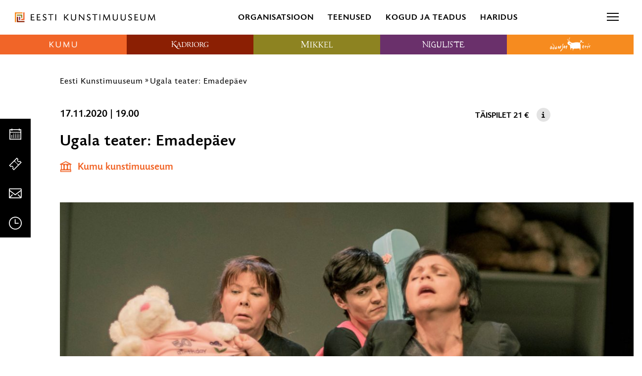

--- FILE ---
content_type: text/html; charset=UTF-8
request_url: https://kunstimuuseum.ekm.ee/syndmus/ugala-teater-emadepaev-17-11/
body_size: 27873
content:
<!DOCTYPE html>
<html class="no-js" lang="et">
<head>
    <meta charset="utf-8">
    <meta name="viewport" content="width=device-width, initial-scale=1">
    <meta http-equiv="X-UA-Compatible" content="IE=Edge">
    <link rel="apple-touch-icon" sizes="180x180" href="https://kunstimuuseum.ekm.ee/wp-content/themes/ekm/inc/theme/favicon/ekm/apple-touch-icon.png">
    <link rel="icon" type="image/png" sizes="32x32" href="https://kunstimuuseum.ekm.ee/wp-content/themes/ekm/inc/theme/favicon/ekm/favicon-32x32.png">
    <link rel="icon" type="image/png" sizes="16x16" href="https://kunstimuuseum.ekm.ee/wp-content/themes/ekm/inc/theme/favicon/ekm/favicon-16x16.png">
    <link rel="manifest" href="https://kunstimuuseum.ekm.ee/wp-content/themes/ekm/inc/theme/favicon/ekm/manifest.json">
    <link rel="mask-icon" href="https://kunstimuuseum.ekm.ee/wp-content/themes/ekm/inc/theme/favicon/ekm/safari-pinned-tab.svg" color="#ffffff">
    <link rel="shortcut icon" href="https://kunstimuuseum.ekm.ee/wp-content/themes/ekm/inc/theme/favicon/ekm/favicon.ico">
    <meta name="msapplication-config" content="https://kunstimuuseum.ekm.ee/wp-content/themes/ekm/inc/theme/favicon/ekm/browserconfig.xml">
    <meta name="theme-color" content="#ffffff">
    <script>(function(H){H.className=H.className.replace(/\bno-js\b/,'js')})(document.documentElement)</script>

            <meta name='robots' content='index, follow, max-image-preview:large, max-snippet:-1, max-video-preview:-1' />
<link rel="alternate" hreflang="et" href="https://kunstimuuseum.ekm.ee/syndmus/ugala-teater-emadepaev-17-11/" />
<link rel="alternate" hreflang="x-default" href="https://kunstimuuseum.ekm.ee/syndmus/ugala-teater-emadepaev-17-11/" />

<!-- Google Tag Manager for WordPress by gtm4wp.com -->
<script data-cfasync="false" data-pagespeed-no-defer>
	var gtm4wp_datalayer_name = "dataLayer";
	var dataLayer = dataLayer || [];
</script>
<!-- End Google Tag Manager for WordPress by gtm4wp.com -->
	<!-- This site is optimized with the Yoast SEO plugin v26.5 - https://yoast.com/wordpress/plugins/seo/ -->
	<title>Ugala teater: Emadepäev - Eesti Kunstimuuseum</title>
	<link rel="canonical" href="https://kunstimuuseum.ekm.ee/syndmus/ugala-teater-emadepaev-17-11/" />
	<meta property="og:locale" content="et_EE" />
	<meta property="og:type" content="article" />
	<meta property="og:title" content="Ugala teater: Emadepäev - Eesti Kunstimuuseum" />
	<meta property="og:description" content="Asukoht: Kumu auditoorium Autor ja lavastaja: Liis Aedmaa Kunstnik: Annika Lindemann Muusikaline kujundaja: Peeter Konovalov Valguskunstnik: Villu Konrad Videokunstnik: Katre Sulane Koreograaf: Liisa London Osades: Jaana Kena, Kadri Lepp, Triinu Meriste ja Terje Pennie või Liina Tennosaar Kestus: 2 h ja 10 min, vaheajaga Keskmine ema vastab ühe päeva jooksul kuni kolmesajale oma laste esitatud küsimusele. Ka&hellip; loe edasi" />
	<meta property="og:url" content="https://kunstimuuseum.ekm.ee/syndmus/ugala-teater-emadepaev-17-11/" />
	<meta property="og:site_name" content="Eesti Kunstimuuseum" />
	<meta property="article:modified_time" content="2020-11-11T11:25:20+00:00" />
	<meta property="og:image" content="https://kunstimuuseum.ekm.ee/wp-content/uploads/2020/09/UGALA-3840x21604_3840x2160-scaled.jpg" />
	<meta property="og:image:width" content="3000" />
	<meta property="og:image:height" content="1688" />
	<meta property="og:image:type" content="image/jpeg" />
	<meta name="twitter:card" content="summary_large_image" />
	<meta name="twitter:label1" content="Est. reading time" />
	<meta name="twitter:data1" content="1 minut" />
	<script type="application/ld+json" class="yoast-schema-graph">{"@context":"https://schema.org","@graph":[{"@type":"WebPage","@id":"https://kunstimuuseum.ekm.ee/syndmus/ugala-teater-emadepaev-17-11/","url":"https://kunstimuuseum.ekm.ee/syndmus/ugala-teater-emadepaev-17-11/","name":"Ugala teater: Emadepäev - Eesti Kunstimuuseum","isPartOf":{"@id":"https://kunstimuuseum.ekm.ee/#website"},"primaryImageOfPage":{"@id":"https://kunstimuuseum.ekm.ee/syndmus/ugala-teater-emadepaev-17-11/#primaryimage"},"image":{"@id":"https://kunstimuuseum.ekm.ee/syndmus/ugala-teater-emadepaev-17-11/#primaryimage"},"thumbnailUrl":"https://kunstimuuseum.ekm.ee/wp-content/uploads/2020/09/UGALA-3840x21604_3840x2160-scaled.jpg","datePublished":"2020-10-06T09:19:49+00:00","dateModified":"2020-11-11T11:25:20+00:00","breadcrumb":{"@id":"https://kunstimuuseum.ekm.ee/syndmus/ugala-teater-emadepaev-17-11/#breadcrumb"},"inLanguage":"et","potentialAction":[{"@type":"ReadAction","target":["https://kunstimuuseum.ekm.ee/syndmus/ugala-teater-emadepaev-17-11/"]}]},{"@type":"ImageObject","inLanguage":"et","@id":"https://kunstimuuseum.ekm.ee/syndmus/ugala-teater-emadepaev-17-11/#primaryimage","url":"https://kunstimuuseum.ekm.ee/wp-content/uploads/2020/09/UGALA-3840x21604_3840x2160-scaled.jpg","contentUrl":"https://kunstimuuseum.ekm.ee/wp-content/uploads/2020/09/UGALA-3840x21604_3840x2160-scaled.jpg","width":3000,"height":1688,"caption":"Ugala \"Emadepäev\""},{"@type":"BreadcrumbList","@id":"https://kunstimuuseum.ekm.ee/syndmus/ugala-teater-emadepaev-17-11/#breadcrumb","itemListElement":[{"@type":"ListItem","position":1,"name":"Home","item":"https://kunstimuuseum.ekm.ee/"},{"@type":"ListItem","position":2,"name":"Ugala teater: Emadepäev"}]},{"@type":"WebSite","@id":"https://kunstimuuseum.ekm.ee/#website","url":"https://kunstimuuseum.ekm.ee/","name":"Eesti Kunstimuuseum","description":"","publisher":{"@id":"https://kunstimuuseum.ekm.ee/#organization"},"potentialAction":[{"@type":"SearchAction","target":{"@type":"EntryPoint","urlTemplate":"https://kunstimuuseum.ekm.ee/?s={search_term_string}"},"query-input":{"@type":"PropertyValueSpecification","valueRequired":true,"valueName":"search_term_string"}}],"inLanguage":"et"},{"@type":"Organization","@id":"https://kunstimuuseum.ekm.ee/#organization","name":"Eesti Kunstimuuseum","url":"https://kunstimuuseum.ekm.ee/","logo":{"@type":"ImageObject","inLanguage":"et","@id":"https://kunstimuuseum.ekm.ee/#/schema/logo/image/","url":"https://kunstimuuseum.ekm.ee/wp-content/uploads/2019/08/EKM_logo.svg","contentUrl":"https://kunstimuuseum.ekm.ee/wp-content/uploads/2019/08/EKM_logo.svg","caption":"Eesti Kunstimuuseum"},"image":{"@id":"https://kunstimuuseum.ekm.ee/#/schema/logo/image/"}}]}</script>
	<meta property="og:image" content="https://kunstimuuseum.ekm.ee/wp-content/uploads/2020/09/UGALA-3840x21604_3840x2160-scaled.jpg" />
	<!-- / Yoast SEO plugin. -->


<style id='wp-img-auto-sizes-contain-inline-css' type='text/css'>
img:is([sizes=auto i],[sizes^="auto," i]){contain-intrinsic-size:3000px 1500px}
/*# sourceURL=wp-img-auto-sizes-contain-inline-css */
</style>
<link rel='stylesheet' id='sdm-styles-css' href='https://kunstimuuseum.ekm.ee/wp-content/plugins/simple-download-monitor/css/sdm_wp_styles.css' type='text/css' media='all' />
<style id='classic-theme-styles-inline-css' type='text/css'>
/*! This file is auto-generated */
.wp-block-button__link{color:#fff;background-color:#32373c;border-radius:9999px;box-shadow:none;text-decoration:none;padding:calc(.667em + 2px) calc(1.333em + 2px);font-size:1.125em}.wp-block-file__button{background:#32373c;color:#fff;text-decoration:none}
/*# sourceURL=/wp-includes/css/classic-themes.min.css */
</style>
<link rel='stylesheet' id='global-css' href='https://kunstimuuseum.ekm.ee/wp-content/themes/ekm/inc/theme/css/global.cc3597ec3892afc321e2.min.css' type='text/css' media='all' />

<!-- Google Tag Manager for WordPress by gtm4wp.com -->
<!-- GTM Container placement set to off -->
<script data-cfasync="false" data-pagespeed-no-defer>
	var dataLayer_content = {"pagePostType":"post","pagePostType2":"single-post"};
	dataLayer.push( dataLayer_content );
</script>
<script data-cfasync="false" data-pagespeed-no-defer>
	console.warn && console.warn("[GTM4WP] Google Tag Manager container code placement set to OFF !!!");
	console.warn && console.warn("[GTM4WP] Data layer codes are active but GTM container must be loaded using custom coding !!!");
</script>
<!-- End Google Tag Manager for WordPress by gtm4wp.com --><script>
    window.dataLayer = window.dataLayer || [];
    function gtag() {
        dataLayer.push(arguments);
    }
    gtag("consent", "default", {
        ad_storage: "denied",
        ad_user_data: "denied", 
        ad_personalization: "denied",
        analytics_storage: "denied",
        functionality_storage: "denied",
        personalization_storage: "denied",
        security_storage: "granted",
        wait_for_update: 2000,
    });
    gtag("set", "ads_data_redaction", true);
    gtag("set", "url_passthrough", true);
</script><!-- Google Tag Manager --><script>(function(w,d,s,l,i){w[l]=w[l]||[];w[l].push({'gtm.start':
new Date().getTime(),event:'gtm.js'});var f=d.getElementsByTagName(s)[0],
j=d.createElement(s),dl=l!='dataLayer'?'&l='+l:'';j.async=true;j.src=
'https://www.googletagmanager.com/gtm.js?id='+i+dl;f.parentNode.insertBefore(j,f);
})(window,document,'script','dataLayer','GTM-PD6873B');</script><!-- End Google Tag Manager --><!-- Start cookieyes banner --><script id="cookieyes" type="text/javascript" src="https://cdn-cookieyes.com/client_data/9f8d4c030a108a43c78af7d6/script.js"></script><!-- End cookieyes banner -->
<!-- Meta Pixel Code -->
<script type='text/javascript'>
!function(f,b,e,v,n,t,s){if(f.fbq)return;n=f.fbq=function(){n.callMethod?
n.callMethod.apply(n,arguments):n.queue.push(arguments)};if(!f._fbq)f._fbq=n;
n.push=n;n.loaded=!0;n.version='2.0';n.queue=[];t=b.createElement(e);t.async=!0;
t.src=v;s=b.getElementsByTagName(e)[0];s.parentNode.insertBefore(t,s)}(window,
document,'script','https://connect.facebook.net/en_US/fbevents.js?v=next');
</script>
<!-- End Meta Pixel Code -->
<script type='text/javascript'>var url = window.location.origin + '?ob=open-bridge';
            fbq('set', 'openbridge', '340539550511784', url);
fbq('init', '340539550511784', {}, {
    "agent": "wordpress-6.9-4.1.4"
})</script><script type='text/javascript'>
    fbq('track', 'PageView', []);
  </script><link rel="icon" href="https://kunstimuuseum.ekm.ee/wp-content/uploads/2024/10/cropped-300dpi_EKM_meander_rgb-32x32.jpg" sizes="32x32" />
<link rel="icon" href="https://kunstimuuseum.ekm.ee/wp-content/uploads/2024/10/cropped-300dpi_EKM_meander_rgb-192x192.jpg" sizes="192x192" />
<link rel="apple-touch-icon" href="https://kunstimuuseum.ekm.ee/wp-content/uploads/2024/10/cropped-300dpi_EKM_meander_rgb-180x180.jpg" />
<meta name="msapplication-TileImage" content="https://kunstimuuseum.ekm.ee/wp-content/uploads/2024/10/cropped-300dpi_EKM_meander_rgb-270x270.jpg" />

    
    <style>
                                            </style>
<style id='global-styles-inline-css' type='text/css'>
:root{--wp--preset--aspect-ratio--square: 1;--wp--preset--aspect-ratio--4-3: 4/3;--wp--preset--aspect-ratio--3-4: 3/4;--wp--preset--aspect-ratio--3-2: 3/2;--wp--preset--aspect-ratio--2-3: 2/3;--wp--preset--aspect-ratio--16-9: 16/9;--wp--preset--aspect-ratio--9-16: 9/16;--wp--preset--color--black: #000000;--wp--preset--color--cyan-bluish-gray: #abb8c3;--wp--preset--color--white: #ffffff;--wp--preset--color--pale-pink: #f78da7;--wp--preset--color--vivid-red: #cf2e2e;--wp--preset--color--luminous-vivid-orange: #ff6900;--wp--preset--color--luminous-vivid-amber: #fcb900;--wp--preset--color--light-green-cyan: #7bdcb5;--wp--preset--color--vivid-green-cyan: #00d084;--wp--preset--color--pale-cyan-blue: #8ed1fc;--wp--preset--color--vivid-cyan-blue: #0693e3;--wp--preset--color--vivid-purple: #9b51e0;--wp--preset--gradient--vivid-cyan-blue-to-vivid-purple: linear-gradient(135deg,rgb(6,147,227) 0%,rgb(155,81,224) 100%);--wp--preset--gradient--light-green-cyan-to-vivid-green-cyan: linear-gradient(135deg,rgb(122,220,180) 0%,rgb(0,208,130) 100%);--wp--preset--gradient--luminous-vivid-amber-to-luminous-vivid-orange: linear-gradient(135deg,rgb(252,185,0) 0%,rgb(255,105,0) 100%);--wp--preset--gradient--luminous-vivid-orange-to-vivid-red: linear-gradient(135deg,rgb(255,105,0) 0%,rgb(207,46,46) 100%);--wp--preset--gradient--very-light-gray-to-cyan-bluish-gray: linear-gradient(135deg,rgb(238,238,238) 0%,rgb(169,184,195) 100%);--wp--preset--gradient--cool-to-warm-spectrum: linear-gradient(135deg,rgb(74,234,220) 0%,rgb(151,120,209) 20%,rgb(207,42,186) 40%,rgb(238,44,130) 60%,rgb(251,105,98) 80%,rgb(254,248,76) 100%);--wp--preset--gradient--blush-light-purple: linear-gradient(135deg,rgb(255,206,236) 0%,rgb(152,150,240) 100%);--wp--preset--gradient--blush-bordeaux: linear-gradient(135deg,rgb(254,205,165) 0%,rgb(254,45,45) 50%,rgb(107,0,62) 100%);--wp--preset--gradient--luminous-dusk: linear-gradient(135deg,rgb(255,203,112) 0%,rgb(199,81,192) 50%,rgb(65,88,208) 100%);--wp--preset--gradient--pale-ocean: linear-gradient(135deg,rgb(255,245,203) 0%,rgb(182,227,212) 50%,rgb(51,167,181) 100%);--wp--preset--gradient--electric-grass: linear-gradient(135deg,rgb(202,248,128) 0%,rgb(113,206,126) 100%);--wp--preset--gradient--midnight: linear-gradient(135deg,rgb(2,3,129) 0%,rgb(40,116,252) 100%);--wp--preset--font-size--small: 13px;--wp--preset--font-size--medium: 20px;--wp--preset--font-size--large: 36px;--wp--preset--font-size--x-large: 42px;--wp--preset--spacing--20: 0.44rem;--wp--preset--spacing--30: 0.67rem;--wp--preset--spacing--40: 1rem;--wp--preset--spacing--50: 1.5rem;--wp--preset--spacing--60: 2.25rem;--wp--preset--spacing--70: 3.38rem;--wp--preset--spacing--80: 5.06rem;--wp--preset--shadow--natural: 6px 6px 9px rgba(0, 0, 0, 0.2);--wp--preset--shadow--deep: 12px 12px 50px rgba(0, 0, 0, 0.4);--wp--preset--shadow--sharp: 6px 6px 0px rgba(0, 0, 0, 0.2);--wp--preset--shadow--outlined: 6px 6px 0px -3px rgb(255, 255, 255), 6px 6px rgb(0, 0, 0);--wp--preset--shadow--crisp: 6px 6px 0px rgb(0, 0, 0);}:where(.is-layout-flex){gap: 0.5em;}:where(.is-layout-grid){gap: 0.5em;}body .is-layout-flex{display: flex;}.is-layout-flex{flex-wrap: wrap;align-items: center;}.is-layout-flex > :is(*, div){margin: 0;}body .is-layout-grid{display: grid;}.is-layout-grid > :is(*, div){margin: 0;}:where(.wp-block-columns.is-layout-flex){gap: 2em;}:where(.wp-block-columns.is-layout-grid){gap: 2em;}:where(.wp-block-post-template.is-layout-flex){gap: 1.25em;}:where(.wp-block-post-template.is-layout-grid){gap: 1.25em;}.has-black-color{color: var(--wp--preset--color--black) !important;}.has-cyan-bluish-gray-color{color: var(--wp--preset--color--cyan-bluish-gray) !important;}.has-white-color{color: var(--wp--preset--color--white) !important;}.has-pale-pink-color{color: var(--wp--preset--color--pale-pink) !important;}.has-vivid-red-color{color: var(--wp--preset--color--vivid-red) !important;}.has-luminous-vivid-orange-color{color: var(--wp--preset--color--luminous-vivid-orange) !important;}.has-luminous-vivid-amber-color{color: var(--wp--preset--color--luminous-vivid-amber) !important;}.has-light-green-cyan-color{color: var(--wp--preset--color--light-green-cyan) !important;}.has-vivid-green-cyan-color{color: var(--wp--preset--color--vivid-green-cyan) !important;}.has-pale-cyan-blue-color{color: var(--wp--preset--color--pale-cyan-blue) !important;}.has-vivid-cyan-blue-color{color: var(--wp--preset--color--vivid-cyan-blue) !important;}.has-vivid-purple-color{color: var(--wp--preset--color--vivid-purple) !important;}.has-black-background-color{background-color: var(--wp--preset--color--black) !important;}.has-cyan-bluish-gray-background-color{background-color: var(--wp--preset--color--cyan-bluish-gray) !important;}.has-white-background-color{background-color: var(--wp--preset--color--white) !important;}.has-pale-pink-background-color{background-color: var(--wp--preset--color--pale-pink) !important;}.has-vivid-red-background-color{background-color: var(--wp--preset--color--vivid-red) !important;}.has-luminous-vivid-orange-background-color{background-color: var(--wp--preset--color--luminous-vivid-orange) !important;}.has-luminous-vivid-amber-background-color{background-color: var(--wp--preset--color--luminous-vivid-amber) !important;}.has-light-green-cyan-background-color{background-color: var(--wp--preset--color--light-green-cyan) !important;}.has-vivid-green-cyan-background-color{background-color: var(--wp--preset--color--vivid-green-cyan) !important;}.has-pale-cyan-blue-background-color{background-color: var(--wp--preset--color--pale-cyan-blue) !important;}.has-vivid-cyan-blue-background-color{background-color: var(--wp--preset--color--vivid-cyan-blue) !important;}.has-vivid-purple-background-color{background-color: var(--wp--preset--color--vivid-purple) !important;}.has-black-border-color{border-color: var(--wp--preset--color--black) !important;}.has-cyan-bluish-gray-border-color{border-color: var(--wp--preset--color--cyan-bluish-gray) !important;}.has-white-border-color{border-color: var(--wp--preset--color--white) !important;}.has-pale-pink-border-color{border-color: var(--wp--preset--color--pale-pink) !important;}.has-vivid-red-border-color{border-color: var(--wp--preset--color--vivid-red) !important;}.has-luminous-vivid-orange-border-color{border-color: var(--wp--preset--color--luminous-vivid-orange) !important;}.has-luminous-vivid-amber-border-color{border-color: var(--wp--preset--color--luminous-vivid-amber) !important;}.has-light-green-cyan-border-color{border-color: var(--wp--preset--color--light-green-cyan) !important;}.has-vivid-green-cyan-border-color{border-color: var(--wp--preset--color--vivid-green-cyan) !important;}.has-pale-cyan-blue-border-color{border-color: var(--wp--preset--color--pale-cyan-blue) !important;}.has-vivid-cyan-blue-border-color{border-color: var(--wp--preset--color--vivid-cyan-blue) !important;}.has-vivid-purple-border-color{border-color: var(--wp--preset--color--vivid-purple) !important;}.has-vivid-cyan-blue-to-vivid-purple-gradient-background{background: var(--wp--preset--gradient--vivid-cyan-blue-to-vivid-purple) !important;}.has-light-green-cyan-to-vivid-green-cyan-gradient-background{background: var(--wp--preset--gradient--light-green-cyan-to-vivid-green-cyan) !important;}.has-luminous-vivid-amber-to-luminous-vivid-orange-gradient-background{background: var(--wp--preset--gradient--luminous-vivid-amber-to-luminous-vivid-orange) !important;}.has-luminous-vivid-orange-to-vivid-red-gradient-background{background: var(--wp--preset--gradient--luminous-vivid-orange-to-vivid-red) !important;}.has-very-light-gray-to-cyan-bluish-gray-gradient-background{background: var(--wp--preset--gradient--very-light-gray-to-cyan-bluish-gray) !important;}.has-cool-to-warm-spectrum-gradient-background{background: var(--wp--preset--gradient--cool-to-warm-spectrum) !important;}.has-blush-light-purple-gradient-background{background: var(--wp--preset--gradient--blush-light-purple) !important;}.has-blush-bordeaux-gradient-background{background: var(--wp--preset--gradient--blush-bordeaux) !important;}.has-luminous-dusk-gradient-background{background: var(--wp--preset--gradient--luminous-dusk) !important;}.has-pale-ocean-gradient-background{background: var(--wp--preset--gradient--pale-ocean) !important;}.has-electric-grass-gradient-background{background: var(--wp--preset--gradient--electric-grass) !important;}.has-midnight-gradient-background{background: var(--wp--preset--gradient--midnight) !important;}.has-small-font-size{font-size: var(--wp--preset--font-size--small) !important;}.has-medium-font-size{font-size: var(--wp--preset--font-size--medium) !important;}.has-large-font-size{font-size: var(--wp--preset--font-size--large) !important;}.has-x-large-font-size{font-size: var(--wp--preset--font-size--x-large) !important;}
/*# sourceURL=global-styles-inline-css */
</style>
<meta name="generator" content="WP Rocket 3.20.1.2" data-wpr-features="wpr_desktop" /></head>
<body class="wp-singular event-template-default single single-event postid-81836 wp-custom-logo wp-theme-ekm is-ekm ">
            <!-- Google Tag Manager (noscript) --><noscript><iframe title="gtm" src="https://www.googletagmanager.com/ns.html?id=GTM-PD6873B" height="0" width="0" style="display:none;visibility:hidden"></iframe></noscript><!-- End Google Tag Manager (noscript) -->
<!-- Meta Pixel Code -->
<noscript>
<img height="1" width="1" style="display:none" alt="fbpx"
src="https://www.facebook.com/tr?id=340539550511784&ev=PageView&noscript=1" />
</noscript>
<!-- End Meta Pixel Code -->

        <div id="page">
                    <div class="base">
            <ol class="quicklinks h-visually-hidden">
            <li class="quicklinks__item">
            <a class="quicklinks__link" href="#main-content">Liigu ürituse sisu juurde</a>
        </li>
            <li class="quicklinks__item">
            <a class="quicklinks__link" href="#side-content">Liigu sisu navigatsiooni juurde</a>
        </li>
    </ol>            
<header class="header-hover js-header-hover js-header-sticky">
    <div class="header-hover__top">
        <div class="logo  header-hover__logo " >
        <a href="https://kunstimuuseum.ekm.ee" class="logo__link">
                        <img src="https://kunstimuuseum.ekm.ee/wp-content/uploads/2019/09/EKM_logo.svg" alt="Eesti Kunstimuuseum" class="logo__img">
                </a>
    </div>
        
<nav class="navigation
     header-hover__mid-navigation  navigation--w-arrows  navigation--uppercase  navigation--h-current " data-dropdown-label=""  aria-label="Peamenüü avanevate alammenüüdega">
            <ul class="navigation__list">
                                            <li
                    class="navigation__item
                                    "
                                            data-target="#57536"
                        data-body="burger-open"
                        data-event="museum-nav.trigger"
                        data-offdelay="200"
                        data-hidesiblings="true"
                                                        >
                    <div class="navigation__link-wrapper" id="nav-title-organisatsioon-57536">
                        <a href="#" class="navigation__link navigation__link--w-icon-after"  aria-expanded="false">
                                                        Organisatsioon
                                                            <svg focusable="false" class="icon  navigation__item-icon navigation__item-icon--after">
    <use xlink:href="https://kunstimuuseum.ekm.ee/wp-content/themes/ekm/inc/theme/svg/global.fdb7605cf4e2504806c9501a9f29b21f.svg#arrow-link"></use>
</svg>
                                                    </a>
                    </div>
                                            <div class="navigation__item-arrow h-brand-bg"></div>
                                    </li>
                                            <li
                    class="navigation__item
                                    "
                                            data-target="#57537"
                        data-body="burger-open"
                        data-event="museum-nav.trigger"
                        data-offdelay="200"
                        data-hidesiblings="true"
                                                        >
                    <div class="navigation__link-wrapper" id="nav-title-teenused-57537">
                        <a href="#" class="navigation__link navigation__link--w-icon-after"  aria-expanded="false">
                                                        Teenused
                                                            <svg focusable="false" class="icon  navigation__item-icon navigation__item-icon--after">
    <use xlink:href="https://kunstimuuseum.ekm.ee/wp-content/themes/ekm/inc/theme/svg/global.fdb7605cf4e2504806c9501a9f29b21f.svg#arrow-link"></use>
</svg>
                                                    </a>
                    </div>
                                            <div class="navigation__item-arrow h-brand-bg"></div>
                                    </li>
                                            <li
                    class="navigation__item
                                    "
                                            data-target="#57538"
                        data-body="burger-open"
                        data-event="museum-nav.trigger"
                        data-offdelay="200"
                        data-hidesiblings="true"
                                                        >
                    <div class="navigation__link-wrapper" id="nav-title-kogud-ja-teadus-57538">
                        <a href="#" class="navigation__link navigation__link--w-icon-after"  aria-expanded="false">
                                                        Kogud ja teadus
                                                            <svg focusable="false" class="icon  navigation__item-icon navigation__item-icon--after">
    <use xlink:href="https://kunstimuuseum.ekm.ee/wp-content/themes/ekm/inc/theme/svg/global.fdb7605cf4e2504806c9501a9f29b21f.svg#arrow-link"></use>
</svg>
                                                    </a>
                    </div>
                                            <div class="navigation__item-arrow h-brand-bg"></div>
                                    </li>
                                            <li
                    class="navigation__item
                                    "
                                            data-target="#91215"
                        data-body="burger-open"
                        data-event="museum-nav.trigger"
                        data-offdelay="200"
                        data-hidesiblings="true"
                                                        >
                    <div class="navigation__link-wrapper" id="nav-title-haridus-91215">
                        <a href="#" class="navigation__link navigation__link--w-icon-after"  aria-expanded="false">
                                                        Haridus
                                                            <svg focusable="false" class="icon  navigation__item-icon navigation__item-icon--after">
    <use xlink:href="https://kunstimuuseum.ekm.ee/wp-content/themes/ekm/inc/theme/svg/global.fdb7605cf4e2504806c9501a9f29b21f.svg#arrow-link"></use>
</svg>
                                                    </a>
                    </div>
                                            <div class="navigation__item-arrow h-brand-bg"></div>
                                    </li>
                    </ul>
    </nav>
        
<nav class="navigation
     header-hover__end-navigation  navigation--w-arrows  navigation--h-current " data-dropdown-label="" >
            <ul class="navigation__list">
                                            <li
                    class="navigation__item
                                    "
                                                        >
                    <div class="navigation__link-wrapper" >
                        <a href="https://kunstimuuseum.ekm.ee/ligipaasetavus/" class="navigation__link navigation__link--w-icon"  >
                                                            <svg focusable="false" class="icon  navigation__item-icon">
    <use xlink:href="https://kunstimuuseum.ekm.ee/wp-content/themes/ekm/inc/theme/svg/global.fdb7605cf4e2504806c9501a9f29b21f.svg#accessibility"></use>
</svg>
                                                        Ligipääsetavus
                                                    </a>
                    </div>
                                            <div class="navigation__item-arrow h-brand-bg"></div>
                                    </li>
                                            <li
                    class="navigation__item
                                    "
                                                        >
                    <div class="navigation__link-wrapper" >
                        <a href="https://pood.ekm.ee/" class="navigation__link navigation__link--w-icon" target="_blank" >
                                                            <svg focusable="false" class="icon  navigation__item-icon">
    <use xlink:href="https://kunstimuuseum.ekm.ee/wp-content/themes/ekm/inc/theme/svg/global.fdb7605cf4e2504806c9501a9f29b21f.svg#shop"></use>
</svg>
                                                        E-pood
                                                    </a>
                    </div>
                                            <div class="navigation__item-arrow h-brand-bg"></div>
                                    </li>
                    </ul>
    </nav>
                    <div class="languages  header-hover__languages">
    <div class="languages__trigger-wrapper">
        <label class="languages__trigger" for="languages">
                                                            <a href="https://kunstimuuseum.ekm.ee/syndmus/ugala-teater-emadepaev-17-11/" class="languages__trigger-text h-clear-button" aria-current="true" aria-label="Eesti" aria-description="Vali keel">
                        Eesti
                        <svg focusable="false" class="icon  languages__icon-chevron">
    <use xlink:href="https://kunstimuuseum.ekm.ee/wp-content/themes/ekm/inc/theme/svg/global.fdb7605cf4e2504806c9501a9f29b21f.svg#arrow-dropdown-small"></use>
</svg>
                    </a>
                                                                </label>
        <input name="languages" aria-hidden="true" class="h-visually-hidden" id="languages" type="checkbox">
        <nav class="languages__nav" aria-live="assertive">
                            <ul class="languages__list">
                                            <li class="languages__item is-current" aria-current="true">
                                                        <a aria-label="Eesti" href="https://kunstimuuseum.ekm.ee/syndmus/ugala-teater-emadepaev-17-11/" class="languages__link" lang="et" hreflang="et">
                                Eesti
                            </a>
                        </li>
                                            <li class="languages__item " >
                                                        <a aria-label="English" href="https://kunstimuuseum.ekm.ee/en/" class="languages__link" lang="en" hreflang="en">
                                English
                            </a>
                        </li>
                                    </ul>
                    </nav>
    </div>
</div>
                <div class="header-hover__search js-toggle-open" data-target="#search-modal" data-body="burger-open burger-open" data-focus="#search-desktop" data-offclick="true" data-close-resize="true" aria-hidden="true">
            


<button  type="button"  class="button header-hover__search-icon button--w-icon  button--icon-only " aria-hidden="true" tabindex="-1" data-brand="">
        <span class="button__text">
        Otsi
            </span>
                        <svg focusable="false" class="icon  button__icon">
    <use xlink:href="https://kunstimuuseum.ekm.ee/wp-content/themes/ekm/inc/theme/svg/global.fdb7605cf4e2504806c9501a9f29b21f.svg#search"></use>
</svg>
            </button>
            <button type="button" class="header-hover__burger" aria-label="menu"><span></span></button>
        </div>
        <button type="button" class="header-hover__burger-mobile js-header-hover__burger" data-target="#header-hover-mobile-menu" data-body="burger-open" aria-label="Toggle menu"><span></span></button>
                        <div id="header-hover-mobile-menu" class="header-hover__mobile-menu">
        <div class="header-hover__mobile-menu-inner">
            

<nav class="navigation-logos
     js-navigation-logos  header-hover__mobile-menu-inner-logos" data-demo="" aria-label="Meie filiaalid">
            <ul class="navigation-logos__items">
                                            <li class="navigation-logos__item
                     navigation-logos__item--color-kumu                                    " data-brand="kumu">
                                        <a href="https://kumu.ekm.ee" class="navigation-logos__link" aria-expanded="false" aria-haspopup="true" aria-controls="kumu-menu-mobile"  aria-label="Kumu kunstimuuseum logo">
                        <div class="logo  navigation-logos__logo " aria-hidden="true">
                        <img src="https://kunstimuuseum.ekm.ee/wp-content/uploads/sites/2/2019/06/kumu.svg" alt="Kumu kunstimuuseum logo" class="logo__img">
            </div>
                        <svg focusable="false" class="icon  navigation-logos__logo-icon">
    <use xlink:href="https://kunstimuuseum.ekm.ee/wp-content/themes/ekm/inc/theme/svg/global.fdb7605cf4e2504806c9501a9f29b21f.svg#arrow-dropdown-small"></use>
</svg>
                        <div class="navigation-logos__arrow"></div>
                    </a>
                </li>
                                            <li class="navigation-logos__item
                     navigation-logos__item--color-kadriorg                                    " data-brand="kadriorg">
                                        <a href="https://kadriorumuuseum.ekm.ee" class="navigation-logos__link" aria-expanded="false" aria-haspopup="true" aria-controls="kadriorg-menu-mobile"  aria-label="Kadrioru kunstimuuseum logo">
                        <div class="logo  navigation-logos__logo " aria-hidden="true">
                        <img src="https://kunstimuuseum.ekm.ee/wp-content/uploads/sites/3/2019/09/kadriorg-header-keskel.svg" alt="Kadrioru kunstimuuseum logo" class="logo__img">
            </div>
                        <svg focusable="false" class="icon  navigation-logos__logo-icon">
    <use xlink:href="https://kunstimuuseum.ekm.ee/wp-content/themes/ekm/inc/theme/svg/global.fdb7605cf4e2504806c9501a9f29b21f.svg#arrow-dropdown-small"></use>
</svg>
                        <div class="navigation-logos__arrow"></div>
                    </a>
                </li>
                                            <li class="navigation-logos__item
                     navigation-logos__item--color-mikkeli                                    " data-brand="mikkeli">
                                        <a href="https://mikkelimuuseum.ekm.ee" class="navigation-logos__link" aria-expanded="false" aria-haspopup="true" aria-controls="mikkeli-menu-mobile"  aria-label="Mikkeli muuseum logo">
                        <div class="logo  navigation-logos__logo " aria-hidden="true">
                        <img src="https://kunstimuuseum.ekm.ee/wp-content/uploads/sites/4/2019/06/mikkeli.svg" alt="Mikkeli muuseum logo" class="logo__img">
            </div>
                        <svg focusable="false" class="icon  navigation-logos__logo-icon">
    <use xlink:href="https://kunstimuuseum.ekm.ee/wp-content/themes/ekm/inc/theme/svg/global.fdb7605cf4e2504806c9501a9f29b21f.svg#arrow-dropdown-small"></use>
</svg>
                        <div class="navigation-logos__arrow"></div>
                    </a>
                </li>
                                            <li class="navigation-logos__item
                     navigation-logos__item--color-niguliste                                    " data-brand="niguliste">
                                        <a href="https://nigulistemuuseum.ekm.ee" class="navigation-logos__link" aria-expanded="false" aria-haspopup="true" aria-controls="niguliste-menu-mobile"  aria-label="Niguliste muuseum logo">
                        <div class="logo  navigation-logos__logo " aria-hidden="true">
                        <img src="https://kunstimuuseum.ekm.ee/wp-content/uploads/sites/5/2019/06/niguliste.svg" alt="Niguliste muuseum logo" class="logo__img">
            </div>
                        <svg focusable="false" class="icon  navigation-logos__logo-icon">
    <use xlink:href="https://kunstimuuseum.ekm.ee/wp-content/themes/ekm/inc/theme/svg/global.fdb7605cf4e2504806c9501a9f29b21f.svg#arrow-dropdown-small"></use>
</svg>
                        <div class="navigation-logos__arrow"></div>
                    </a>
                </li>
                                            <li class="navigation-logos__item
                     navigation-logos__item--color-adamson                                    " data-brand="adamson">
                                        <a href="https://adamson-eric.ekm.ee" class="navigation-logos__link" aria-expanded="false" aria-haspopup="true" aria-controls="adamson-menu-mobile"  aria-label="Adamson-Ericu muuseum logo">
                        <div class="logo  navigation-logos__logo " aria-hidden="true">
                        <img src="https://kunstimuuseum.ekm.ee/wp-content/uploads/sites/6/2019/06/adamson.svg" alt="Adamson-Ericu muuseum logo" class="logo__img">
            </div>
                        <svg focusable="false" class="icon  navigation-logos__logo-icon">
    <use xlink:href="https://kunstimuuseum.ekm.ee/wp-content/themes/ekm/inc/theme/svg/global.fdb7605cf4e2504806c9501a9f29b21f.svg#arrow-dropdown-small"></use>
</svg>
                        <div class="navigation-logos__arrow"></div>
                    </a>
                </li>
                    </ul>
                <div class="navigation-logos__menus">
                                                                            <div id="kumu-menu-mobile" class="navigation-logos__menu-item" data-brand="kumu" >
                    <div class="project-menu">
    <div class="grid">
        <div class="grid__col grid__col--xs-24 grid__col--sm-9 grid__col--lg-5">
            <div class="project-menu__col">
                

<figure class="image  project-menu__image " >
                            <img
        loading="lazy"        src="data:image/svg+xml,%3Csvg%20xmlns%3D%22http%3A%2F%2Fwww.w3.org%2F2000%2Fsvg%22%20viewBox%3D%220%200%20100%20100%22%3E%3C%2Fsvg%3E"
                    data-srcset="https://kunstimuuseum.ekm.ee/wp-content/uploads/sites/2/2019/09/Kumu-hypik-100x100.jpg 100w, https://kunstimuuseum.ekm.ee/wp-content/uploads/sites/2/2019/09/Kumu-hypik-150x150.jpg 150w, https://kunstimuuseum.ekm.ee/wp-content/uploads/sites/2/2019/09/Kumu-hypik-200x200.jpg 200w, https://kunstimuuseum.ekm.ee/wp-content/uploads/sites/2/2019/09/Kumu-hypik-355x355.jpg 355w, https://kunstimuuseum.ekm.ee/wp-content/uploads/sites/2/2019/09/Kumu-hypik-400x400.jpg 400w, https://kunstimuuseum.ekm.ee/wp-content/uploads/sites/2/2019/09/Kumu-hypik-600x600.jpg 600w, https://kunstimuuseum.ekm.ee/wp-content/uploads/sites/2/2019/09/Kumu-hypik-900x900.jpg 900w"
            data-sizes="auto"
                alt=""
                    aria-hidden="true"
                                class="image__img lazyload"    >

    
                    <img aria-hidden="true" alt="empty-image" class="image__img image__img--cover" src="[data-uri]">
    </figure>
            </div>
        </div>
        <div class="grid__col grid__col--xs-24 grid__col--sm-12 grid__col--offset-sm-1 grid__col--lg-6 grid__col--offset-lg-1">
            <div class="project-menu__col">
                <h3 class="project-menu__title">
                    Kumu kunstimuuseum
                </h3>
                <div class="project-menu__content h4">
                    <p>Kumu on Eesti Kunstimuuseumi peahoone ning suurim ja esinduslikem näitusepaik Eestis. Muuseumis saab ülevaate Eesti kunsti eri ajajärkudest – akadeemilisest stiilist modernismini, sovetpopist kaasaegse kunstini. Eraldi vaatamisväärsus on maja moodne arhitektuur.</p>

                </div>
                                    <div class="project-menu__action">
                        


<a  href="https://kumu.ekm.ee"  class="button button--secondary button--w-icon  button--icon-animate " data-brand="">
        <span class="button__text">
        Mine lehele
            </span>
                        <svg focusable="false" class="icon  button__icon">
    <use xlink:href="https://kunstimuuseum.ekm.ee/wp-content/themes/ekm/inc/theme/svg/global.fdb7605cf4e2504806c9501a9f29b21f.svg#arrow-link"></use>
</svg>
            </a>
                    </div>
                            </div>
        </div>
        <div class="grid__col grid__col--xs-24 grid__col--sm-9 grid__col--lg-5 grid__col--offset-lg-1">
            <div class="project-menu__col project-menu__col--info">
                <h3 class="project-menu__title">
                    Avatud
                </h3>
                <div class="project-menu__content">
                                            <table class="project-menu__times">
                            <tbody>
                                                            <tr class="project-menu__times-row">
                                    <td class="project-menu__times-time"> T–K, R–P</td>
                                    <td class="project-menu__times-value">10.00–18.00</td>
                                </tr>
                                                            <tr class="project-menu__times-row">
                                    <td class="project-menu__times-time"> N</td>
                                    <td class="project-menu__times-value">10.00–20.00</td>
                                </tr>
                                                            <tr class="project-menu__times-row">
                                    <td class="project-menu__times-time"> E</td>
                                    <td class="project-menu__times-value">Suletud</td>
                                </tr>
                                                        </tbody>
                        </table>
                                    </div>
                                    <div class="notification-box project-menu__notification notification-box--compact ">
    <div class="notification-box__icon">
        <span class="notification-box__icon-nb">!</span>
    </div>
    <div class="notification-box__content">
                    <div class="notification-box__info">
                                    <div class="notification-box__item">
                        <div class="notification-box__title">
                            <p><span class="TextRun SCXW181238234 BCX8" lang="EN-US" xml:lang="EN-US" data-contrast="auto"><span class="NormalTextRun SpellingErrorV2Themed SCXW181238234 BCX8">Piletite</span> <span class="NormalTextRun SpellingErrorV2Themed SCXW181238234 BCX8">müük</span> <span class="NormalTextRun SpellingErrorV2Themed SCXW181238234 BCX8">lõpeb</span><span class="NormalTextRun SCXW181238234 BCX8"> pool </span><span class="NormalTextRun SpellingErrorV2Themed SCXW181238234 BCX8">tundi</span> <span class="NormalTextRun SpellingErrorV2Themed SCXW181238234 BCX8">enne</span> <span class="NormalTextRun SpellingErrorV2Themed SCXW181238234 BCX8">muuseumi</span> <span class="NormalTextRun SpellingErrorV2Themed SCXW181238234 BCX8">sulgemist</span><span class="NormalTextRun SCXW181238234 BCX8">.</span></span><span class="EOP SCXW181238234 BCX8" data-ccp-props="{&quot;134233117&quot;:false,&quot;134233118&quot;:false,&quot;201341983&quot;:0,&quot;335551550&quot;:0,&quot;335551620&quot;:0,&quot;335559738&quot;:240,&quot;335559739&quot;:240,&quot;335559740&quot;:259}"> </span></p>

                        </div>
                    </div>
                                    <div class="notification-box__item">
                        <div class="notification-box__title">
                            <p>R, 13.02 muuseum avatud 10–17.</p>

                        </div>
                    </div>
                            </div>
                                            <div class="notification-box__item">
                    <span class="notification-box__title">Avatud kell 10-15:</span>
                    <span class="notification-box__label">23.02</span>
                </div>
                            <div class="notification-box__item">
                    <span class="notification-box__title">Muuseum suletud:</span>
                    <span class="notification-box__label">24.02</span>
                </div>
                        </div>
</div>
                                            </div>
        </div>
        <div class="grid__col grid__col--xs-24 grid__col--sm-12 grid__col--offset-sm-1 grid__col--lg-4 grid__col--offset-lg-1">
            <div class="project-menu__col project-menu__col--info">
                <h3 class="project-menu__title">
                    Kontakt
                </h3>
                <div class="project-menu__content">
                                            <ul class="project-menu__infos">
                                                            <li class="project-menu__info ">
                                                                            <svg focusable="false" class="icon  project-menu__info-icon">
    <use xlink:href="https://kunstimuuseum.ekm.ee/wp-content/themes/ekm/inc/theme/svg/global.fdb7605cf4e2504806c9501a9f29b21f.svg#location-pin"></use>
</svg>
                                                                        <div class="project-menu__info-text">
                                                                                    Weizenbergi 34 / Valge 1<br>10127 Tallinn
                                                                            </div>
                                </li>
                                                            <li class="project-menu__info ">
                                                                            <svg focusable="false" class="icon  project-menu__info-icon">
    <use xlink:href="https://kunstimuuseum.ekm.ee/wp-content/themes/ekm/inc/theme/svg/global.fdb7605cf4e2504806c9501a9f29b21f.svg#phone"></use>
</svg>
                                                                        <div class="project-menu__info-text">
                                                                                                                                    <a aria-label="+ 3 7 2 & n b s p ; 6 0 2 & n b s p ; 6 0 0 0" href="tel:+372&nbsp;602&nbsp;6000" class="">+372&nbsp;602&nbsp;6000</a>                                                                            </div>
                                </li>
                                                            <li class="project-menu__info project-menu__info--links">
                                                                            <svg focusable="false" class="icon  project-menu__info-icon">
    <use xlink:href="https://kunstimuuseum.ekm.ee/wp-content/themes/ekm/inc/theme/svg/global.fdb7605cf4e2504806c9501a9f29b21f.svg#email"></use>
</svg>
                                                                        <div class="project-menu__info-text">
                                                                                                                                    <noscript><span style="unicode-bidi:bidi-override;direction:rtl;">ee.mke@umuk</span></noscript><script type="text/javascript">var element = document.createElement('div'); element.innerHTML = '<n  uers="znvygb:xhzh@rxz.rr" pynff=" unf-haqreyvar ">xhzh@rxz.rr</n>'.replace(/[a-zA-Z]/g, function(c){return String.fromCharCode((c<="Z"?90:122)>=(c=c.charCodeAt(0)+13)?c:c-26);});document.currentScript.replaceWith(...element.childNodes);</script>,                                                <noscript><span style="unicode-bidi:bidi-override;direction:rtl;">ee.mke@sserp</span></noscript><script type="text/javascript">var element = document.createElement('div'); element.innerHTML = '<n  uers="znvygb:cerff@rxz.rr" pynff=" unf-haqreyvar ">cerff@rxz.rr</n>'.replace(/[a-zA-Z]/g, function(c){return String.fromCharCode((c<="Z"?90:122)>=(c=c.charCodeAt(0)+13)?c:c-26);});document.currentScript.replaceWith(...element.childNodes);</script>                                                                            </div>
                                </li>
                                                    </ul>
                                    </div>
                                    <div class="project-menu__action">
                        


<a  href="https://kunstimuuseum.ekm.ee/piletid/#kumu-kunstimuuseum"  class="button button--w-icon  button--icon-animate " data-brand="">
        <span class="button__text">
        Piletid
            </span>
                        <svg focusable="false" class="icon  button__icon">
    <use xlink:href="https://kunstimuuseum.ekm.ee/wp-content/themes/ekm/inc/theme/svg/global.fdb7605cf4e2504806c9501a9f29b21f.svg#arrow-link"></use>
</svg>
            </a>
                    </div>
                            </div>
        </div>
    </div>
</div>
                    


<button  type="button"  class="button navigation-logos__menu-close js-close-mega-menu button--icon-only button--w-icon " data-brand="">
        <span class="button__text">
        Sulge menüü
            </span>
                        <svg focusable="false" class="icon  button__icon">
    <use xlink:href="https://kunstimuuseum.ekm.ee/wp-content/themes/ekm/inc/theme/svg/global.fdb7605cf4e2504806c9501a9f29b21f.svg#close"></use>
</svg>
            </button>
                </div>
                                                                                            <div id="kadriorg-menu-mobile" class="navigation-logos__menu-item" data-brand="kadriorg" >
                    <div class="project-menu">
    <div class="grid">
        <div class="grid__col grid__col--xs-24 grid__col--sm-9 grid__col--lg-5">
            <div class="project-menu__col">
                

<figure class="image  project-menu__image " title="Kadrioru lossi fassaad">
                            <img
        loading="lazy"        src="data:image/svg+xml,%3Csvg%20xmlns%3D%22http%3A%2F%2Fwww.w3.org%2F2000%2Fsvg%22%20viewBox%3D%220%200%20100%20100%22%3E%3C%2Fsvg%3E"
                    data-srcset="https://kunstimuuseum.ekm.ee/wp-content/uploads/sites/3/2019/07/Kadrioru-loss_dsc3029-w3900-opt-100x100.jpg 100w, https://kunstimuuseum.ekm.ee/wp-content/uploads/sites/3/2019/07/Kadrioru-loss_dsc3029-w3900-opt-150x150.jpg 150w, https://kunstimuuseum.ekm.ee/wp-content/uploads/sites/3/2019/07/Kadrioru-loss_dsc3029-w3900-opt-200x200.jpg 200w, https://kunstimuuseum.ekm.ee/wp-content/uploads/sites/3/2019/07/Kadrioru-loss_dsc3029-w3900-opt-355x355.jpg 355w, https://kunstimuuseum.ekm.ee/wp-content/uploads/sites/3/2019/07/Kadrioru-loss_dsc3029-w3900-opt-400x400.jpg 400w, https://kunstimuuseum.ekm.ee/wp-content/uploads/sites/3/2019/07/Kadrioru-loss_dsc3029-w3900-opt-600x600.jpg 600w, https://kunstimuuseum.ekm.ee/wp-content/uploads/sites/3/2019/07/Kadrioru-loss_dsc3029-w3900-opt-900x900.jpg 900w"
            data-sizes="auto"
                alt="Kadrioru lossi fassaad"
                        title="Kadrioru lossi fassaad"        class="image__img lazyload"    >

    
                <figcaption class="image__caption" title="Kadrioru lossi fassaad">Kadrioru lossi fassaad</figcaption>
                <img aria-hidden="true" alt="empty-image" class="image__img image__img--cover" src="[data-uri]">
    </figure>
            </div>
        </div>
        <div class="grid__col grid__col--xs-24 grid__col--sm-12 grid__col--offset-sm-1 grid__col--lg-6 grid__col--offset-lg-1">
            <div class="project-menu__col">
                <h3 class="project-menu__title">
                    Kadrioru kunstimuuseum
                </h3>
                <div class="project-menu__content h4">
                    <p><span data-contrast="none">Kadrioru kunstimuuseum on ainus varasemale Euroopa ja Vene kunstile pühendatud muuseum Eestis. Vanade meistrite teoste mõtestamine on ka näituste ja haridusprogrammide fookuses. Muuseum asub </span><span data-contrast="none">Kadriorus, </span><span data-contrast="none">Vene tsaari Peeter I jaoks ehitatud barokklossis.</span><span data-ccp-props="{&quot;201341983&quot;:0,&quot;335559739&quot;:0,&quot;335559740&quot;:276}"> </span></p>
<p><span class="TextRun SCXW13397984 BCX0" lang="EN-GB" xml:lang="EN-GB" data-contrast="auto"><span class="NormalTextRun SCXW13397984 BCX0"> </span></span></p>

                </div>
                                    <div class="project-menu__action">
                        


<a  href="https://kadriorumuuseum.ekm.ee"  class="button button--secondary button--w-icon  button--icon-animate " data-brand="">
        <span class="button__text">
        Mine lehele
            </span>
                        <svg focusable="false" class="icon  button__icon">
    <use xlink:href="https://kunstimuuseum.ekm.ee/wp-content/themes/ekm/inc/theme/svg/global.fdb7605cf4e2504806c9501a9f29b21f.svg#arrow-link"></use>
</svg>
            </a>
                    </div>
                            </div>
        </div>
        <div class="grid__col grid__col--xs-24 grid__col--sm-9 grid__col--lg-5 grid__col--offset-lg-1">
            <div class="project-menu__col project-menu__col--info">
                <h3 class="project-menu__title">
                    Avatud
                </h3>
                <div class="project-menu__content">
                                            <table class="project-menu__times">
                            <tbody>
                                                            <tr class="project-menu__times-row">
                                    <td class="project-menu__times-time"> T, N–P</td>
                                    <td class="project-menu__times-value">10.00–18.00</td>
                                </tr>
                                                            <tr class="project-menu__times-row">
                                    <td class="project-menu__times-time"> K</td>
                                    <td class="project-menu__times-value">10.00–20.00</td>
                                </tr>
                                                            <tr class="project-menu__times-row">
                                    <td class="project-menu__times-time"> E</td>
                                    <td class="project-menu__times-value">Suletud</td>
                                </tr>
                                                        </tbody>
                        </table>
                                    </div>
                                    <div class="notification-box project-menu__notification notification-box--compact ">
    <div class="notification-box__icon">
        <span class="notification-box__icon-nb">!</span>
    </div>
    <div class="notification-box__content notification-box__content--dates">
                                            <div class="notification-box__item">
                    <span class="notification-box__title">Avatud kell 10-15:</span>
                    <span class="notification-box__label">23.02</span>
                </div>
                            <div class="notification-box__item">
                    <span class="notification-box__title">Muuseum suletud:</span>
                    <span class="notification-box__label">07.02, 24.02</span>
                </div>
                        </div>
</div>
                                            </div>
        </div>
        <div class="grid__col grid__col--xs-24 grid__col--sm-12 grid__col--offset-sm-1 grid__col--lg-4 grid__col--offset-lg-1">
            <div class="project-menu__col project-menu__col--info">
                <h3 class="project-menu__title">
                    Kontakt
                </h3>
                <div class="project-menu__content">
                                            <ul class="project-menu__infos">
                                                            <li class="project-menu__info ">
                                                                            <svg focusable="false" class="icon  project-menu__info-icon">
    <use xlink:href="https://kunstimuuseum.ekm.ee/wp-content/themes/ekm/inc/theme/svg/global.fdb7605cf4e2504806c9501a9f29b21f.svg#location-pin"></use>
</svg>
                                                                        <div class="project-menu__info-text">
                                                                                    A. Weizenbergi 37<br>10127 Tallinn
                                                                            </div>
                                </li>
                                                            <li class="project-menu__info ">
                                                                            <svg focusable="false" class="icon  project-menu__info-icon">
    <use xlink:href="https://kunstimuuseum.ekm.ee/wp-content/themes/ekm/inc/theme/svg/global.fdb7605cf4e2504806c9501a9f29b21f.svg#phone"></use>
</svg>
                                                                        <div class="project-menu__info-text">
                                                                                                                                    <a aria-label="+ 3 7 2 & n b s p ; 6 0 6 & n b s p ; 6 4 0 0" href="tel:+372&nbsp;606&nbsp;6400" class="">+372&nbsp;606&nbsp;6400</a>                                                                            </div>
                                </li>
                                                            <li class="project-menu__info project-menu__info--links">
                                                                            <svg focusable="false" class="icon  project-menu__info-icon">
    <use xlink:href="https://kunstimuuseum.ekm.ee/wp-content/themes/ekm/inc/theme/svg/global.fdb7605cf4e2504806c9501a9f29b21f.svg#email"></use>
</svg>
                                                                        <div class="project-menu__info-text">
                                                                                                                                    <noscript><span style="unicode-bidi:bidi-override;direction:rtl;">ee.mke@groirdak</span></noscript><script type="text/javascript">var element = document.createElement('div'); element.innerHTML = '<n  uers="znvygb:xnqevbet@rxz.rr" pynff=" unf-haqreyvar ">xnqevbet@rxz.rr</n>'.replace(/[a-zA-Z]/g, function(c){return String.fromCharCode((c<="Z"?90:122)>=(c=c.charCodeAt(0)+13)?c:c-26);});document.currentScript.replaceWith(...element.childNodes);</script>,                                                <noscript><span style="unicode-bidi:bidi-override;direction:rtl;">ee.mke@sserp</span></noscript><script type="text/javascript">var element = document.createElement('div'); element.innerHTML = '<n  uers="znvygb:cerff@rxz.rr" pynff=" unf-haqreyvar ">cerff@rxz.rr</n>'.replace(/[a-zA-Z]/g, function(c){return String.fromCharCode((c<="Z"?90:122)>=(c=c.charCodeAt(0)+13)?c:c-26);});document.currentScript.replaceWith(...element.childNodes);</script>                                                                            </div>
                                </li>
                                                    </ul>
                                    </div>
                                    <div class="project-menu__action">
                        


<a  href="https://kunstimuuseum.ekm.ee/piletid/#kadrioru-kunstimuuseum"  class="button button--w-icon  button--icon-animate " data-brand="">
        <span class="button__text">
        Piletid
            </span>
                        <svg focusable="false" class="icon  button__icon">
    <use xlink:href="https://kunstimuuseum.ekm.ee/wp-content/themes/ekm/inc/theme/svg/global.fdb7605cf4e2504806c9501a9f29b21f.svg#arrow-link"></use>
</svg>
            </a>
                    </div>
                            </div>
        </div>
    </div>
</div>
                    


<button  type="button"  class="button navigation-logos__menu-close js-close-mega-menu button--icon-only button--w-icon " data-brand="">
        <span class="button__text">
        Sulge menüü
            </span>
                        <svg focusable="false" class="icon  button__icon">
    <use xlink:href="https://kunstimuuseum.ekm.ee/wp-content/themes/ekm/inc/theme/svg/global.fdb7605cf4e2504806c9501a9f29b21f.svg#close"></use>
</svg>
            </button>
                </div>
                                                                                            <div id="mikkeli-menu-mobile" class="navigation-logos__menu-item" data-brand="mikkeli" >
                    <div class="project-menu">
    <div class="grid">
        <div class="grid__col grid__col--xs-24 grid__col--sm-9 grid__col--lg-5">
            <div class="project-menu__col">
                

<figure class="image  project-menu__image " title="Mikkeli muuseum">
                            <img
        loading="lazy"        src="data:image/svg+xml,%3Csvg%20xmlns%3D%22http%3A%2F%2Fwww.w3.org%2F2000%2Fsvg%22%20viewBox%3D%220%200%20100%20100%22%3E%3C%2Fsvg%3E"
                    data-srcset="https://kunstimuuseum.ekm.ee/wp-content/uploads/sites/4/2019/09/Museum_suvine_crop-100x100.jpg 100w, https://kunstimuuseum.ekm.ee/wp-content/uploads/sites/4/2019/09/Museum_suvine_crop-150x150.jpg 150w, https://kunstimuuseum.ekm.ee/wp-content/uploads/sites/4/2019/09/Museum_suvine_crop-200x200.jpg 200w, https://kunstimuuseum.ekm.ee/wp-content/uploads/sites/4/2019/09/Museum_suvine_crop-355x355.jpg 355w, https://kunstimuuseum.ekm.ee/wp-content/uploads/sites/4/2019/09/Museum_suvine_crop-400x400.jpg 400w, https://kunstimuuseum.ekm.ee/wp-content/uploads/sites/4/2019/09/Museum_suvine_crop-600x600.jpg 600w, https://kunstimuuseum.ekm.ee/wp-content/uploads/sites/4/2019/09/Museum_suvine_crop-900x900.jpg 900w"
            data-sizes="auto"
                alt="Mikkeli muuseum"
                        title="Mikkeli muuseum"        class="image__img lazyload"    >

    
                <figcaption class="image__caption" title="Mikkeli muuseum">Mikkeli muuseum</figcaption>
                <img aria-hidden="true" alt="empty-image" class="image__img image__img--cover" src="[data-uri]">
    </figure>
            </div>
        </div>
        <div class="grid__col grid__col--xs-24 grid__col--sm-12 grid__col--offset-sm-1 grid__col--lg-6 grid__col--offset-lg-1">
            <div class="project-menu__col">
                <h3 class="project-menu__title">
                    Mikkeli muuseum
                </h3>
                <div class="project-menu__content h4">
                    <p>Kadriorus asuv Mikkeli muuseum on pühendatud erakollektsioonide ja kunstikogumise tutvustamisele. Muuseumi püsiväljapaneku moodustab Johannes Mikkeli kogu, vahetuvad näitused toovad publiku ette tänapäevaseid ja ajaloolisi erakollektsioone.</p>

                </div>
                                    <div class="project-menu__action">
                        


<a  href="https://mikkelimuuseum.ekm.ee"  class="button button--secondary button--w-icon  button--icon-animate " data-brand="">
        <span class="button__text">
        Mine lehele
            </span>
                        <svg focusable="false" class="icon  button__icon">
    <use xlink:href="https://kunstimuuseum.ekm.ee/wp-content/themes/ekm/inc/theme/svg/global.fdb7605cf4e2504806c9501a9f29b21f.svg#arrow-link"></use>
</svg>
            </a>
                    </div>
                            </div>
        </div>
        <div class="grid__col grid__col--xs-24 grid__col--sm-9 grid__col--lg-5 grid__col--offset-lg-1">
            <div class="project-menu__col project-menu__col--info">
                <h3 class="project-menu__title">
                    Avatud
                </h3>
                <div class="project-menu__content">
                                            <table class="project-menu__times">
                            <tbody>
                                                            <tr class="project-menu__times-row">
                                    <td class="project-menu__times-time"> T, N–P</td>
                                    <td class="project-menu__times-value">10.00–18.00</td>
                                </tr>
                                                            <tr class="project-menu__times-row">
                                    <td class="project-menu__times-time"> K</td>
                                    <td class="project-menu__times-value">10.00–20.00</td>
                                </tr>
                                                            <tr class="project-menu__times-row">
                                    <td class="project-menu__times-time"> E</td>
                                    <td class="project-menu__times-value">Suletud</td>
                                </tr>
                                                        </tbody>
                        </table>
                                    </div>
                                    <div class="notification-box project-menu__notification notification-box--compact ">
    <div class="notification-box__icon">
        <span class="notification-box__icon-nb">!</span>
    </div>
    <div class="notification-box__content notification-box__content--dates">
                                            <div class="notification-box__item">
                    <span class="notification-box__title">Avatud kell 10-15:</span>
                    <span class="notification-box__label">23.02</span>
                </div>
                            <div class="notification-box__item">
                    <span class="notification-box__title">Muuseum suletud:</span>
                    <span class="notification-box__label">24.02</span>
                </div>
                        </div>
</div>
                                            </div>
        </div>
        <div class="grid__col grid__col--xs-24 grid__col--sm-12 grid__col--offset-sm-1 grid__col--lg-4 grid__col--offset-lg-1">
            <div class="project-menu__col project-menu__col--info">
                <h3 class="project-menu__title">
                    Kontakt
                </h3>
                <div class="project-menu__content">
                                            <ul class="project-menu__infos">
                                                            <li class="project-menu__info ">
                                                                            <svg focusable="false" class="icon  project-menu__info-icon">
    <use xlink:href="https://kunstimuuseum.ekm.ee/wp-content/themes/ekm/inc/theme/svg/global.fdb7605cf4e2504806c9501a9f29b21f.svg#location-pin"></use>
</svg>
                                                                        <div class="project-menu__info-text">
                                                                                    A. Weizenbergi 28<br>10127 Tallinn
                                                                            </div>
                                </li>
                                                            <li class="project-menu__info ">
                                                                            <svg focusable="false" class="icon  project-menu__info-icon">
    <use xlink:href="https://kunstimuuseum.ekm.ee/wp-content/themes/ekm/inc/theme/svg/global.fdb7605cf4e2504806c9501a9f29b21f.svg#phone"></use>
</svg>
                                                                        <div class="project-menu__info-text">
                                                                                                                                    <a aria-label="+ 3 7 2 & n b s p ; 6 0 6 & n b s p ; 6 4 0 0" href="tel:+372&nbsp;606&nbsp;6400" class="">+372&nbsp;606&nbsp;6400</a>                                                                            </div>
                                </li>
                                                            <li class="project-menu__info project-menu__info--links">
                                                                            <svg focusable="false" class="icon  project-menu__info-icon">
    <use xlink:href="https://kunstimuuseum.ekm.ee/wp-content/themes/ekm/inc/theme/svg/global.fdb7605cf4e2504806c9501a9f29b21f.svg#email"></use>
</svg>
                                                                        <div class="project-menu__info-text">
                                                                                                                                    <noscript><span style="unicode-bidi:bidi-override;direction:rtl;">ee.mke@groirdak</span></noscript><script type="text/javascript">var element = document.createElement('div'); element.innerHTML = '<n  uers="znvygb:xnqevbet@rxz.rr" pynff=" unf-haqreyvar ">xnqevbet@rxz.rr</n>'.replace(/[a-zA-Z]/g, function(c){return String.fromCharCode((c<="Z"?90:122)>=(c=c.charCodeAt(0)+13)?c:c-26);});document.currentScript.replaceWith(...element.childNodes);</script>,                                                <noscript><span style="unicode-bidi:bidi-override;direction:rtl;">ee.mke@sserp</span></noscript><script type="text/javascript">var element = document.createElement('div'); element.innerHTML = '<n  uers="znvygb:cerff@rxz.rr" pynff=" unf-haqreyvar ">cerff@rxz.rr</n>'.replace(/[a-zA-Z]/g, function(c){return String.fromCharCode((c<="Z"?90:122)>=(c=c.charCodeAt(0)+13)?c:c-26);});document.currentScript.replaceWith(...element.childNodes);</script>                                                                            </div>
                                </li>
                                                    </ul>
                                    </div>
                                    <div class="project-menu__action">
                        


<a  href="https://kunstimuuseum.ekm.ee/piletid/#mikkeli-muuseum"  class="button button--w-icon  button--icon-animate " data-brand="">
        <span class="button__text">
        Piletid
            </span>
                        <svg focusable="false" class="icon  button__icon">
    <use xlink:href="https://kunstimuuseum.ekm.ee/wp-content/themes/ekm/inc/theme/svg/global.fdb7605cf4e2504806c9501a9f29b21f.svg#arrow-link"></use>
</svg>
            </a>
                    </div>
                            </div>
        </div>
    </div>
</div>
                    


<button  type="button"  class="button navigation-logos__menu-close js-close-mega-menu button--icon-only button--w-icon " data-brand="">
        <span class="button__text">
        Sulge menüü
            </span>
                        <svg focusable="false" class="icon  button__icon">
    <use xlink:href="https://kunstimuuseum.ekm.ee/wp-content/themes/ekm/inc/theme/svg/global.fdb7605cf4e2504806c9501a9f29b21f.svg#close"></use>
</svg>
            </button>
                </div>
                                                                                            <div id="niguliste-menu-mobile" class="navigation-logos__menu-item" data-brand="niguliste" >
                    <div class="project-menu">
    <div class="grid">
        <div class="grid__col grid__col--xs-24 grid__col--sm-9 grid__col--lg-5">
            <div class="project-menu__col">
                

<figure class="image  project-menu__image " >
                            <img
        loading="lazy"        src="data:image/svg+xml,%3Csvg%20xmlns%3D%22http%3A%2F%2Fwww.w3.org%2F2000%2Fsvg%22%20viewBox%3D%220%200%20100%20100%22%3E%3C%2Fsvg%3E"
                    data-srcset="https://kunstimuuseum.ekm.ee/wp-content/uploads/sites/5/2024/08/DJI_0622-100x100.jpg 100w, https://kunstimuuseum.ekm.ee/wp-content/uploads/sites/5/2024/08/DJI_0622-150x150.jpg 150w, https://kunstimuuseum.ekm.ee/wp-content/uploads/sites/5/2024/08/DJI_0622-200x200.jpg 200w, https://kunstimuuseum.ekm.ee/wp-content/uploads/sites/5/2024/08/DJI_0622-355x355.jpg 355w, https://kunstimuuseum.ekm.ee/wp-content/uploads/sites/5/2024/08/DJI_0622-400x400.jpg 400w, https://kunstimuuseum.ekm.ee/wp-content/uploads/sites/5/2024/08/DJI_0622-600x600.jpg 600w, https://kunstimuuseum.ekm.ee/wp-content/uploads/sites/5/2024/08/DJI_0622-900x900.jpg 900w"
            data-sizes="auto"
                alt=""
                    aria-hidden="true"
                                class="image__img lazyload"    >

    
                    <img aria-hidden="true" alt="empty-image" class="image__img image__img--cover" src="[data-uri]">
    </figure>
            </div>
        </div>
        <div class="grid__col grid__col--xs-24 grid__col--sm-12 grid__col--offset-sm-1 grid__col--lg-6 grid__col--offset-lg-1">
            <div class="project-menu__col">
                <h3 class="project-menu__title">
                    Niguliste muuseum
                </h3>
                <div class="project-menu__content h4">
                    <p><span data-contrast="auto">Tallinna </span><span data-contrast="auto">vanalinnas</span> <span data-contrast="auto">asuv</span><span data-contrast="auto"> Niguliste </span><span data-contrast="auto">muuseum</span><span data-contrast="auto"> on </span><span data-contrast="auto">üks</span> <span data-contrast="auto">väheseid</span> <span data-contrast="auto">Põhja-Euroopa</span> <span data-contrast="auto">muuseume</span><span data-contrast="auto">, mis </span><span data-contrast="auto">paikneb</span> <span data-contrast="auto">endises</span> <span data-contrast="auto">sakraalhoones</span><span data-contrast="auto">, </span><span data-contrast="auto">võimaldades</span> <span data-contrast="auto">keskaegset</span><span data-contrast="auto"> ja </span><span data-contrast="auto">varauusaegset</span> <span data-contrast="auto">kirikukunsti</span> <span data-contrast="auto">esitleda</span> <span data-contrast="auto">ajaloolises</span> <span data-contrast="auto">keskkonnas</span><span data-contrast="auto">. </span><span data-contrast="auto">Muuseumis</span><span data-contrast="auto"> on </span><span data-contrast="auto">hoiul</span> <span data-contrast="auto">Eesti</span> <span data-contrast="auto">kõige</span> <span data-contrast="auto">väärtuslikum</span><span data-contrast="auto"> ja </span><span data-contrast="auto">suurem</span> <span data-contrast="auto">kirikukunsti</span><span data-contrast="auto">kogu</span><span data-contrast="auto">.</span><span data-ccp-props="{&quot;201341983&quot;:0,&quot;335559739&quot;:200,&quot;335559740&quot;:276}"> </span></p>

                </div>
                                    <div class="project-menu__action">
                        


<a  href="https://nigulistemuuseum.ekm.ee"  class="button button--secondary button--w-icon  button--icon-animate " data-brand="">
        <span class="button__text">
        Mine lehele
            </span>
                        <svg focusable="false" class="icon  button__icon">
    <use xlink:href="https://kunstimuuseum.ekm.ee/wp-content/themes/ekm/inc/theme/svg/global.fdb7605cf4e2504806c9501a9f29b21f.svg#arrow-link"></use>
</svg>
            </a>
                    </div>
                            </div>
        </div>
        <div class="grid__col grid__col--xs-24 grid__col--sm-9 grid__col--lg-5 grid__col--offset-lg-1">
            <div class="project-menu__col project-menu__col--info">
                <h3 class="project-menu__title">
                    Avatud
                </h3>
                <div class="project-menu__content">
                                            <table class="project-menu__times">
                            <tbody>
                                                            <tr class="project-menu__times-row">
                                    <td class="project-menu__times-time"> T–P</td>
                                    <td class="project-menu__times-value">10–18</td>
                                </tr>
                                                            <tr class="project-menu__times-row">
                                    <td class="project-menu__times-time"> E</td>
                                    <td class="project-menu__times-value">Suletud</td>
                                </tr>
                                                        </tbody>
                        </table>
                                    </div>
                                    <div class="notification-box project-menu__notification notification-box--compact ">
    <div class="notification-box__icon">
        <span class="notification-box__icon-nb">!</span>
    </div>
    <div class="notification-box__content notification-box__content--dates">
                                            <div class="notification-box__item">
                    <span class="notification-box__title">Avatud kell 10-15:</span>
                    <span class="notification-box__label">23.02</span>
                </div>
                            <div class="notification-box__item">
                    <span class="notification-box__title">Muuseum suletud:</span>
                    <span class="notification-box__label">24.02, 24.02</span>
                </div>
                        </div>
</div>
                                            </div>
        </div>
        <div class="grid__col grid__col--xs-24 grid__col--sm-12 grid__col--offset-sm-1 grid__col--lg-4 grid__col--offset-lg-1">
            <div class="project-menu__col project-menu__col--info">
                <h3 class="project-menu__title">
                    Kontakt
                </h3>
                <div class="project-menu__content">
                                            <ul class="project-menu__infos">
                                                            <li class="project-menu__info ">
                                                                            <svg focusable="false" class="icon  project-menu__info-icon">
    <use xlink:href="https://kunstimuuseum.ekm.ee/wp-content/themes/ekm/inc/theme/svg/global.fdb7605cf4e2504806c9501a9f29b21f.svg#location-pin"></use>
</svg>
                                                                        <div class="project-menu__info-text">
                                                                                    Niguliste 3<br>10130 Tallinn
                                                                            </div>
                                </li>
                                                            <li class="project-menu__info ">
                                                                            <svg focusable="false" class="icon  project-menu__info-icon">
    <use xlink:href="https://kunstimuuseum.ekm.ee/wp-content/themes/ekm/inc/theme/svg/global.fdb7605cf4e2504806c9501a9f29b21f.svg#phone"></use>
</svg>
                                                                        <div class="project-menu__info-text">
                                                                                                                                    <a aria-label="+ 3 7 2 & n b s p ; 5 6 8 2 & n b s p ; 3 7 2 3" href="tel:+372&nbsp;5682&nbsp;3723" class="">+372&nbsp;5682&nbsp;3723</a>                                                                            </div>
                                </li>
                                                            <li class="project-menu__info project-menu__info--links">
                                                                            <svg focusable="false" class="icon  project-menu__info-icon">
    <use xlink:href="https://kunstimuuseum.ekm.ee/wp-content/themes/ekm/inc/theme/svg/global.fdb7605cf4e2504806c9501a9f29b21f.svg#email"></use>
</svg>
                                                                        <div class="project-menu__info-text">
                                                                                                                                    <noscript><span style="unicode-bidi:bidi-override;direction:rtl;">ee.mke@etsilugin</span></noscript><script type="text/javascript">var element = document.createElement('div'); element.innerHTML = '<n  uers="znvygb:avthyvfgr@rxz.rr" pynff=" unf-haqreyvar ">avthyvfgr@rxz.rr</n>'.replace(/[a-zA-Z]/g, function(c){return String.fromCharCode((c<="Z"?90:122)>=(c=c.charCodeAt(0)+13)?c:c-26);});document.currentScript.replaceWith(...element.childNodes);</script>,                                                <noscript><span style="unicode-bidi:bidi-override;direction:rtl;">ee.mke@sserp</span></noscript><script type="text/javascript">var element = document.createElement('div'); element.innerHTML = '<n  uers="znvygb:cerff@rxz.rr" pynff=" unf-haqreyvar ">cerff@rxz.rr</n>'.replace(/[a-zA-Z]/g, function(c){return String.fromCharCode((c<="Z"?90:122)>=(c=c.charCodeAt(0)+13)?c:c-26);});document.currentScript.replaceWith(...element.childNodes);</script>                                                                            </div>
                                </li>
                                                    </ul>
                                    </div>
                                    <div class="project-menu__action">
                        


<a  href="https://kunstimuuseum.ekm.ee/piletid/#niguliste-muuseum"  class="button button--w-icon  button--icon-animate " data-brand="">
        <span class="button__text">
        Piletid
            </span>
                        <svg focusable="false" class="icon  button__icon">
    <use xlink:href="https://kunstimuuseum.ekm.ee/wp-content/themes/ekm/inc/theme/svg/global.fdb7605cf4e2504806c9501a9f29b21f.svg#arrow-link"></use>
</svg>
            </a>
                    </div>
                            </div>
        </div>
    </div>
</div>
                    


<button  type="button"  class="button navigation-logos__menu-close js-close-mega-menu button--icon-only button--w-icon " data-brand="">
        <span class="button__text">
        Sulge menüü
            </span>
                        <svg focusable="false" class="icon  button__icon">
    <use xlink:href="https://kunstimuuseum.ekm.ee/wp-content/themes/ekm/inc/theme/svg/global.fdb7605cf4e2504806c9501a9f29b21f.svg#close"></use>
</svg>
            </button>
                </div>
                                                                                            <div id="adamson-menu-mobile" class="navigation-logos__menu-item" data-brand="adamson" >
                    <div class="project-menu">
    <div class="grid">
        <div class="grid__col grid__col--xs-24 grid__col--sm-9 grid__col--lg-5">
            <div class="project-menu__col">
                

<figure class="image  project-menu__image " >
                            <img
        loading="lazy"        src="data:image/svg+xml,%3Csvg%20xmlns%3D%22http%3A%2F%2Fwww.w3.org%2F2000%2Fsvg%22%20viewBox%3D%220%200%20100%20100%22%3E%3C%2Fsvg%3E"
                    data-srcset="https://kunstimuuseum.ekm.ee/wp-content/uploads/sites/6/2024/08/Adamson-Eric_ruut_TUN5802-100x100.jpg 100w, https://kunstimuuseum.ekm.ee/wp-content/uploads/sites/6/2024/08/Adamson-Eric_ruut_TUN5802-300x300.jpg 300w, https://kunstimuuseum.ekm.ee/wp-content/uploads/sites/6/2024/08/Adamson-Eric_ruut_TUN5802-1024x1024.jpg 1024w, https://kunstimuuseum.ekm.ee/wp-content/uploads/sites/6/2024/08/Adamson-Eric_ruut_TUN5802-150x150.jpg 150w, https://kunstimuuseum.ekm.ee/wp-content/uploads/sites/6/2024/08/Adamson-Eric_ruut_TUN5802-768x768.jpg 768w, https://kunstimuuseum.ekm.ee/wp-content/uploads/sites/6/2024/08/Adamson-Eric_ruut_TUN5802-1536x1536.jpg 1536w, https://kunstimuuseum.ekm.ee/wp-content/uploads/sites/6/2024/08/Adamson-Eric_ruut_TUN5802-200x200.jpg 200w, https://kunstimuuseum.ekm.ee/wp-content/uploads/sites/6/2024/08/Adamson-Eric_ruut_TUN5802-355x355.jpg 355w, https://kunstimuuseum.ekm.ee/wp-content/uploads/sites/6/2024/08/Adamson-Eric_ruut_TUN5802-400x400.jpg 400w, https://kunstimuuseum.ekm.ee/wp-content/uploads/sites/6/2024/08/Adamson-Eric_ruut_TUN5802-600x600.jpg 600w, https://kunstimuuseum.ekm.ee/wp-content/uploads/sites/6/2024/08/Adamson-Eric_ruut_TUN5802-900x900.jpg 900w, https://kunstimuuseum.ekm.ee/wp-content/uploads/sites/6/2024/08/Adamson-Eric_ruut_TUN5802.jpg 1920w"
            data-sizes="auto"
                alt=""
                    aria-hidden="true"
                                class="image__img lazyload"    >

    
                    <img aria-hidden="true" alt="empty-image" class="image__img image__img--cover" src="[data-uri]">
    </figure>
            </div>
        </div>
        <div class="grid__col grid__col--xs-24 grid__col--sm-12 grid__col--offset-sm-1 grid__col--lg-6 grid__col--offset-lg-1">
            <div class="project-menu__col">
                <h3 class="project-menu__title">
                    Adamson-Ericu muuseum
                </h3>
                <div class="project-menu__content h4">
                    <p><span data-ccp-props="{&quot;201341983&quot;:0,&quot;335559739&quot;:0,&quot;335559740&quot;:240}">Tallinna vanalinnas asuva Adamson-Ericu muuseumi püsiekspositsioon annab ülevaate ühe mitmekülgsema eesti kunstniku Adamson-Ericu (1902‒1968) loomingust. Lisaks toimub aastas kaks kuni kolm vahetuvat näitust erinevatel teemadel. </span></p>

                </div>
                                    <div class="project-menu__action">
                        


<a  href="https://adamson-eric.ekm.ee"  class="button button--secondary button--w-icon  button--icon-animate " data-brand="">
        <span class="button__text">
        Mine lehele
            </span>
                        <svg focusable="false" class="icon  button__icon">
    <use xlink:href="https://kunstimuuseum.ekm.ee/wp-content/themes/ekm/inc/theme/svg/global.fdb7605cf4e2504806c9501a9f29b21f.svg#arrow-link"></use>
</svg>
            </a>
                    </div>
                            </div>
        </div>
        <div class="grid__col grid__col--xs-24 grid__col--sm-9 grid__col--lg-5 grid__col--offset-lg-1">
            <div class="project-menu__col project-menu__col--info">
                <h3 class="project-menu__title">
                    Avatud
                </h3>
                <div class="project-menu__content">
                                            <table class="project-menu__times">
                            <tbody>
                                                            <tr class="project-menu__times-row">
                                    <td class="project-menu__times-time"> T–P</td>
                                    <td class="project-menu__times-value">10.00–18.00</td>
                                </tr>
                                                            <tr class="project-menu__times-row">
                                    <td class="project-menu__times-time"> E</td>
                                    <td class="project-menu__times-value">Suletud</td>
                                </tr>
                                                        </tbody>
                        </table>
                                    </div>
                                    <div class="notification-box project-menu__notification notification-box--compact ">
    <div class="notification-box__icon">
        <span class="notification-box__icon-nb">!</span>
    </div>
    <div class="notification-box__content notification-box__content--dates">
                                            <div class="notification-box__item">
                    <span class="notification-box__title">Avatud kell 10-15:</span>
                    <span class="notification-box__label">23.02</span>
                </div>
                            <div class="notification-box__item">
                    <span class="notification-box__title">Muuseum suletud:</span>
                    <span class="notification-box__label">24.02</span>
                </div>
                        </div>
</div>
                                            </div>
        </div>
        <div class="grid__col grid__col--xs-24 grid__col--sm-12 grid__col--offset-sm-1 grid__col--lg-4 grid__col--offset-lg-1">
            <div class="project-menu__col project-menu__col--info">
                <h3 class="project-menu__title">
                    Kontakt
                </h3>
                <div class="project-menu__content">
                                            <ul class="project-menu__infos">
                                                            <li class="project-menu__info ">
                                                                            <svg focusable="false" class="icon  project-menu__info-icon">
    <use xlink:href="https://kunstimuuseum.ekm.ee/wp-content/themes/ekm/inc/theme/svg/global.fdb7605cf4e2504806c9501a9f29b21f.svg#location-pin"></use>
</svg>
                                                                        <div class="project-menu__info-text">
                                                                                    Lühike jalg 3<br>10130 Tallinn
                                                                            </div>
                                </li>
                                                            <li class="project-menu__info ">
                                                                            <svg focusable="false" class="icon  project-menu__info-icon">
    <use xlink:href="https://kunstimuuseum.ekm.ee/wp-content/themes/ekm/inc/theme/svg/global.fdb7605cf4e2504806c9501a9f29b21f.svg#phone"></use>
</svg>
                                                                        <div class="project-menu__info-text">
                                                                                                                                    <a aria-label="+ 3 7 2 & n b s p ; 6 4 4 & n b s p ; 5 8 3 8" href="tel:+372&nbsp;644&nbsp;5838" class="">+372&nbsp;644&nbsp;5838</a>                                                                            </div>
                                </li>
                                                            <li class="project-menu__info project-menu__info--links">
                                                                            <svg focusable="false" class="icon  project-menu__info-icon">
    <use xlink:href="https://kunstimuuseum.ekm.ee/wp-content/themes/ekm/inc/theme/svg/global.fdb7605cf4e2504806c9501a9f29b21f.svg#email"></use>
</svg>
                                                                        <div class="project-menu__info-text">
                                                                                                                                    <noscript><span style="unicode-bidi:bidi-override;direction:rtl;">ee.mke@cire-nosmada</span></noscript><script type="text/javascript">var element = document.createElement('div'); element.innerHTML = '<n  uers="znvygb:nqnzfba-revp@rxz.rr" pynff=" unf-haqreyvar ">nqnzfba-revp@rxz.rr</n>'.replace(/[a-zA-Z]/g, function(c){return String.fromCharCode((c<="Z"?90:122)>=(c=c.charCodeAt(0)+13)?c:c-26);});document.currentScript.replaceWith(...element.childNodes);</script>,                                                <noscript><span style="unicode-bidi:bidi-override;direction:rtl;">ee.mke@sserp</span></noscript><script type="text/javascript">var element = document.createElement('div'); element.innerHTML = '<n  uers="znvygb:cerff@rxz.rr" pynff=" unf-haqreyvar ">cerff@rxz.rr</n>'.replace(/[a-zA-Z]/g, function(c){return String.fromCharCode((c<="Z"?90:122)>=(c=c.charCodeAt(0)+13)?c:c-26);});document.currentScript.replaceWith(...element.childNodes);</script>                                                                            </div>
                                </li>
                                                    </ul>
                                    </div>
                                    <div class="project-menu__action">
                        


<a  href="https://kunstimuuseum.ekm.ee/piletid/#adamson-ericu-muuseum"  class="button button--w-icon  button--icon-animate " data-brand="">
        <span class="button__text">
        Piletid
            </span>
                        <svg focusable="false" class="icon  button__icon">
    <use xlink:href="https://kunstimuuseum.ekm.ee/wp-content/themes/ekm/inc/theme/svg/global.fdb7605cf4e2504806c9501a9f29b21f.svg#arrow-link"></use>
</svg>
            </a>
                    </div>
                            </div>
        </div>
    </div>
</div>
                    


<button  type="button"  class="button navigation-logos__menu-close js-close-mega-menu button--icon-only button--w-icon " data-brand="">
        <span class="button__text">
        Sulge menüü
            </span>
                        <svg focusable="false" class="icon  button__icon">
    <use xlink:href="https://kunstimuuseum.ekm.ee/wp-content/themes/ekm/inc/theme/svg/global.fdb7605cf4e2504806c9501a9f29b21f.svg#close"></use>
</svg>
            </button>
                </div>
                                    </div>
    </nav>
            <div class="one-field-form header-hover-menu__mobile-search-form">
    <form role="search" class="one-field-form__form" action="https://kunstimuuseum.ekm.ee" method="get">
        <div class="one-field-form-field">
    
<div class="textfield
     textfield--no-label header-hover-menu__mobile-search">
    <div class="textfield__inner">
        <label class="textfield__label " for="search-mobile">
            
        </label>
        <div class="textfield__input-wrapper">
                                        <div class="textfield__placeholder">
                    Otsi...
                </div>
                                        <input
                    class="textfield__input"
                    type="text"
                    id="search-mobile"
                    name="s"
                    value=""
                                        
                    
                >
                    </div>
    </div>
        </div>
    


<button  type="submit"  class="button one-field-form__btn button--w-icon  button--icon-only " data-brand="">
        <span class="button__text">
        Otsi
            </span>
                        <svg focusable="false" class="icon  button__icon">
    <use xlink:href="https://kunstimuuseum.ekm.ee/wp-content/themes/ekm/inc/theme/svg/global.fdb7605cf4e2504806c9501a9f29b21f.svg#search"></use>
</svg>
            </button>
</div>
    </form>
</div>
            <div class="header-hover__mobile-navigation">
                
<nav class="navigation
     header-hover__mobile-mid-navigation  navigation--bold  navigation--uppercase " data-dropdown-label=""  aria-label="Peamenüü avanevate alammenüüdega">
            <ul class="navigation__list">
                                            <li
                    class="navigation__item
                                    "
                                            data-target="#57536-mobilemenu"
                        data-body="burger-open"
                        data-event="museum-nav.trigger"
                        data-offdelay="200"
                        data-hidesiblings="true"
                                                        >
                    <div class="navigation__link-wrapper" id="nav-title-organisatsioon-57536-mobilemenu">
                        <a href="#" class="navigation__link navigation__link--w-icon-after"  aria-expanded="false">
                                                        Organisatsioon
                                                            <svg focusable="false" class="icon  navigation__item-icon navigation__item-icon--after">
    <use xlink:href="https://kunstimuuseum.ekm.ee/wp-content/themes/ekm/inc/theme/svg/global.fdb7605cf4e2504806c9501a9f29b21f.svg#arrow-link"></use>
</svg>
                                                    </a>
                    </div>
                                    </li>
                                            <li
                    class="navigation__item
                                    "
                                            data-target="#57537-mobilemenu"
                        data-body="burger-open"
                        data-event="museum-nav.trigger"
                        data-offdelay="200"
                        data-hidesiblings="true"
                                                        >
                    <div class="navigation__link-wrapper" id="nav-title-teenused-57537-mobilemenu">
                        <a href="#" class="navigation__link navigation__link--w-icon-after"  aria-expanded="false">
                                                        Teenused
                                                            <svg focusable="false" class="icon  navigation__item-icon navigation__item-icon--after">
    <use xlink:href="https://kunstimuuseum.ekm.ee/wp-content/themes/ekm/inc/theme/svg/global.fdb7605cf4e2504806c9501a9f29b21f.svg#arrow-link"></use>
</svg>
                                                    </a>
                    </div>
                                    </li>
                                            <li
                    class="navigation__item
                                    "
                                            data-target="#57538-mobilemenu"
                        data-body="burger-open"
                        data-event="museum-nav.trigger"
                        data-offdelay="200"
                        data-hidesiblings="true"
                                                        >
                    <div class="navigation__link-wrapper" id="nav-title-kogud-ja-teadus-57538-mobilemenu">
                        <a href="#" class="navigation__link navigation__link--w-icon-after"  aria-expanded="false">
                                                        Kogud ja teadus
                                                            <svg focusable="false" class="icon  navigation__item-icon navigation__item-icon--after">
    <use xlink:href="https://kunstimuuseum.ekm.ee/wp-content/themes/ekm/inc/theme/svg/global.fdb7605cf4e2504806c9501a9f29b21f.svg#arrow-link"></use>
</svg>
                                                    </a>
                    </div>
                                    </li>
                                            <li
                    class="navigation__item
                                    "
                                            data-target="#91215-mobilemenu"
                        data-body="burger-open"
                        data-event="museum-nav.trigger"
                        data-offdelay="200"
                        data-hidesiblings="true"
                                                        >
                    <div class="navigation__link-wrapper" id="nav-title-haridus-91215-mobilemenu">
                        <a href="#" class="navigation__link navigation__link--w-icon-after"  aria-expanded="false">
                                                        Haridus
                                                            <svg focusable="false" class="icon  navigation__item-icon navigation__item-icon--after">
    <use xlink:href="https://kunstimuuseum.ekm.ee/wp-content/themes/ekm/inc/theme/svg/global.fdb7605cf4e2504806c9501a9f29b21f.svg#arrow-link"></use>
</svg>
                                                    </a>
                    </div>
                                    </li>
                    </ul>
    </nav>
                <div class="header-hover__mobile-megamenus-wrapper">
                                                                    <div class="header-hover__mobile-navigation-item" id="57536-mobilemenu">
                                <div class="header-hover__mobile-navigation-title">
                                    


<button  type="button"  class="button header-hover__mobile-navigation-back js-header-hover-back button--link button--w-icon  button--w-icon-left " data-brand="">
        <span class="button__text">
        Organisatsioon
            </span>
                        <svg focusable="false" class="icon  button__icon">
    <use xlink:href="https://kunstimuuseum.ekm.ee/wp-content/themes/ekm/inc/theme/svg/global.fdb7605cf4e2504806c9501a9f29b21f.svg#arrow-flip"></use>
</svg>
            </button>
                                </div>
                                
<nav class="    second-nav" aria-labelledby="nav-title-organisatsioon-57536">
            <div class="second-nav__col">
            <div class="second-nav__col-inner">
                <h3 class="second-nav__col-title no-title-styles">
                    Muuseumist
                </h3>
                <ul class="second-nav__col-nav"  aria-label="Muuseumi info">
                                            <li class="second-nav__col-item">
                            <a href="https://kunstimuuseum.ekm.ee/avatud-naitused/"  class="second-nav__col-link has-icon">
                                Näitused
                                                                    <svg focusable="false" class="icon  second-nav__col-link-icon">
    <use xlink:href="https://kunstimuuseum.ekm.ee/wp-content/themes/ekm/inc/theme/svg/global.fdb7605cf4e2504806c9501a9f29b21f.svg#arrow-link"></use>
</svg>
                                                            </a>
                        </li>
                                            <li class="second-nav__col-item">
                            <a href="https://kunstimuuseum.ekm.ee/eesti-kunstimuuseum/"  class="second-nav__col-link has-icon">
                                Tutvustus
                                                                    <svg focusable="false" class="icon  second-nav__col-link-icon">
    <use xlink:href="https://kunstimuuseum.ekm.ee/wp-content/themes/ekm/inc/theme/svg/global.fdb7605cf4e2504806c9501a9f29b21f.svg#arrow-link"></use>
</svg>
                                                            </a>
                        </li>
                                            <li class="second-nav__col-item">
                            <a href="https://kunstimuuseum.ekm.ee/pohidokumendid/"  class="second-nav__col-link has-icon">
                                Dokumendid
                                                                    <svg focusable="false" class="icon  second-nav__col-link-icon">
    <use xlink:href="https://kunstimuuseum.ekm.ee/wp-content/themes/ekm/inc/theme/svg/global.fdb7605cf4e2504806c9501a9f29b21f.svg#arrow-link"></use>
</svg>
                                                            </a>
                        </li>
                                            <li class="second-nav__col-item">
                            <a href="https://kunstimuuseum.ekm.ee/kestlik-muuseum/"  class="second-nav__col-link has-icon">
                                Kestlik muuseum
                                                                    <svg focusable="false" class="icon  second-nav__col-link-icon">
    <use xlink:href="https://kunstimuuseum.ekm.ee/wp-content/themes/ekm/inc/theme/svg/global.fdb7605cf4e2504806c9501a9f29b21f.svg#arrow-link"></use>
</svg>
                                                            </a>
                        </li>
                                    </ul>
            </div>
        </div>
            <div class="second-nav__col">
            <div class="second-nav__col-inner">
                <h3 class="second-nav__col-title no-title-styles">
                    Inimesed
                </h3>
                <ul class="second-nav__col-nav"  aria-label="Muuseumi inimesed">
                                            <li class="second-nav__col-item">
                            <a href="https://kunstimuuseum.ekm.ee/eesti-kunstimuuseumi-tootajad/"  class="second-nav__col-link has-icon">
                                Töötajad
                                                                    <svg focusable="false" class="icon  second-nav__col-link-icon">
    <use xlink:href="https://kunstimuuseum.ekm.ee/wp-content/themes/ekm/inc/theme/svg/global.fdb7605cf4e2504806c9501a9f29b21f.svg#arrow-link"></use>
</svg>
                                                            </a>
                        </li>
                                            <li class="second-nav__col-item">
                            <a href="https://kunstimuuseum.ekm.ee/toopakkumised/"  class="second-nav__col-link has-icon">
                                Tööpakkumised
                                                                    <svg focusable="false" class="icon  second-nav__col-link-icon">
    <use xlink:href="https://kunstimuuseum.ekm.ee/wp-content/themes/ekm/inc/theme/svg/global.fdb7605cf4e2504806c9501a9f29b21f.svg#arrow-link"></use>
</svg>
                                                            </a>
                        </li>
                                            <li class="second-nav__col-item">
                            <a href="https://kunstimuuseum.ekm.ee/praktika-eesti-kunstimuuseumis/"  class="second-nav__col-link has-icon">
                                Praktika
                                                                    <svg focusable="false" class="icon  second-nav__col-link-icon">
    <use xlink:href="https://kunstimuuseum.ekm.ee/wp-content/themes/ekm/inc/theme/svg/global.fdb7605cf4e2504806c9501a9f29b21f.svg#arrow-link"></use>
</svg>
                                                            </a>
                        </li>
                                            <li class="second-nav__col-item">
                            <a href="https://kunstimuuseum.ekm.ee/tunnustused/"  class="second-nav__col-link has-icon">
                                Tunnustused
                                                                    <svg focusable="false" class="icon  second-nav__col-link-icon">
    <use xlink:href="https://kunstimuuseum.ekm.ee/wp-content/themes/ekm/inc/theme/svg/global.fdb7605cf4e2504806c9501a9f29b21f.svg#arrow-link"></use>
</svg>
                                                            </a>
                        </li>
                                    </ul>
            </div>
        </div>
            <div class="second-nav__col">
            <div class="second-nav__col-inner">
                <h3 class="second-nav__col-title no-title-styles">
                    Pressile
                </h3>
                <ul class="second-nav__col-nav"  aria-label="Info pressile">
                                            <li class="second-nav__col-item">
                            <a href="https://kunstimuuseum.ekm.ee/pressile/"  class="second-nav__col-link has-icon">
                                Pressikontaktid
                                                                    <svg focusable="false" class="icon  second-nav__col-link-icon">
    <use xlink:href="https://kunstimuuseum.ekm.ee/wp-content/themes/ekm/inc/theme/svg/global.fdb7605cf4e2504806c9501a9f29b21f.svg#arrow-link"></use>
</svg>
                                                            </a>
                        </li>
                                            <li class="second-nav__col-item">
                            <a href="https://kunstimuuseum.ekm.ee/pressile/pressiteated/"  class="second-nav__col-link has-icon">
                                Pressiteated
                                                                    <svg focusable="false" class="icon  second-nav__col-link-icon">
    <use xlink:href="https://kunstimuuseum.ekm.ee/wp-content/themes/ekm/inc/theme/svg/global.fdb7605cf4e2504806c9501a9f29b21f.svg#arrow-link"></use>
</svg>
                                                            </a>
                        </li>
                                            <li class="second-nav__col-item">
                            <a href="https://kunstimuuseum.ekm.ee/uudised/"  class="second-nav__col-link has-icon">
                                Uudised
                                                                    <svg focusable="false" class="icon  second-nav__col-link-icon">
    <use xlink:href="https://kunstimuuseum.ekm.ee/wp-content/themes/ekm/inc/theme/svg/global.fdb7605cf4e2504806c9501a9f29b21f.svg#arrow-link"></use>
</svg>
                                                            </a>
                        </li>
                                            <li class="second-nav__col-item">
                            <a href="https://ekm.ee/pressikontaktid/liitu-pressilistiga/"  class="second-nav__col-link has-icon">
                                Liitu pressilistiga
                                                                    <svg focusable="false" class="icon  second-nav__col-link-icon">
    <use xlink:href="https://kunstimuuseum.ekm.ee/wp-content/themes/ekm/inc/theme/svg/global.fdb7605cf4e2504806c9501a9f29b21f.svg#arrow-link"></use>
</svg>
                                                            </a>
                        </li>
                                    </ul>
            </div>
        </div>
            <div class="second-nav__col">
            <div class="second-nav__col-inner">
                <h3 class="second-nav__col-title no-title-styles">
                    Toetajad
                </h3>
                <ul class="second-nav__col-nav"  aria-label="Info toetajate kohta">
                                            <li class="second-nav__col-item">
                            <a href="https://kunstimuuseum.ekm.ee/eesti-kunstimuuseumi-sobrad/"  class="second-nav__col-link has-icon">
                                Kunstisõprade Selts
                                                                    <svg focusable="false" class="icon  second-nav__col-link-icon">
    <use xlink:href="https://kunstimuuseum.ekm.ee/wp-content/themes/ekm/inc/theme/svg/global.fdb7605cf4e2504806c9501a9f29b21f.svg#arrow-link"></use>
</svg>
                                                            </a>
                        </li>
                                            <li class="second-nav__col-item">
                            <a href="https://kunstimuuseum.ekm.ee/taname/"  class="second-nav__col-link has-icon">
                                Täname
                                                                    <svg focusable="false" class="icon  second-nav__col-link-icon">
    <use xlink:href="https://kunstimuuseum.ekm.ee/wp-content/themes/ekm/inc/theme/svg/global.fdb7605cf4e2504806c9501a9f29b21f.svg#arrow-link"></use>
</svg>
                                                            </a>
                        </li>
                                            <li class="second-nav__col-item">
                            <a href="https://kunstimuuseum.ekm.ee/tule-toetajaks/"  class="second-nav__col-link has-icon">
                                Tule toetajaks
                                                                    <svg focusable="false" class="icon  second-nav__col-link-icon">
    <use xlink:href="https://kunstimuuseum.ekm.ee/wp-content/themes/ekm/inc/theme/svg/global.fdb7605cf4e2504806c9501a9f29b21f.svg#arrow-link"></use>
</svg>
                                                            </a>
                        </li>
                                    </ul>
            </div>
        </div>
    </nav>
                            </div>
                                                                                                <div class="header-hover__mobile-navigation-item" id="57537-mobilemenu">
                                <div class="header-hover__mobile-navigation-title">
                                    


<button  type="button"  class="button header-hover__mobile-navigation-back js-header-hover-back button--link button--w-icon  button--w-icon-left " data-brand="">
        <span class="button__text">
        Teenused
            </span>
                        <svg focusable="false" class="icon  button__icon">
    <use xlink:href="https://kunstimuuseum.ekm.ee/wp-content/themes/ekm/inc/theme/svg/global.fdb7605cf4e2504806c9501a9f29b21f.svg#arrow-flip"></use>
</svg>
            </button>
                                </div>
                                
<nav class="    second-nav" aria-labelledby="nav-title-teenused-57537">
            <div class="second-nav__col">
            <div class="second-nav__col-inner">
                <h3 class="second-nav__col-title no-title-styles">
                    Muuseumikülastus
                </h3>
                <ul class="second-nav__col-nav" >
                                            <li class="second-nav__col-item">
                            <a href="https://kunstimuuseum.ekm.ee/lahtiolekuajad/"  class="second-nav__col-link has-icon">
                                Lahtiolekuajad
                                                                    <svg focusable="false" class="icon  second-nav__col-link-icon">
    <use xlink:href="https://kunstimuuseum.ekm.ee/wp-content/themes/ekm/inc/theme/svg/global.fdb7605cf4e2504806c9501a9f29b21f.svg#arrow-link"></use>
</svg>
                                                            </a>
                        </li>
                                            <li class="second-nav__col-item">
                            <a href="https://kunstimuuseum.ekm.ee/piletid/"  class="second-nav__col-link has-icon">
                                Piletid
                                                                    <svg focusable="false" class="icon  second-nav__col-link-icon">
    <use xlink:href="https://kunstimuuseum.ekm.ee/wp-content/themes/ekm/inc/theme/svg/global.fdb7605cf4e2504806c9501a9f29b21f.svg#arrow-link"></use>
</svg>
                                                            </a>
                        </li>
                                            <li class="second-nav__col-item">
                            <a href="https://kunstimuuseum.ekm.ee/kulastaja-meelespea/"  class="second-nav__col-link has-icon">
                                Külastaja meelespea
                                                                    <svg focusable="false" class="icon  second-nav__col-link-icon">
    <use xlink:href="https://kunstimuuseum.ekm.ee/wp-content/themes/ekm/inc/theme/svg/global.fdb7605cf4e2504806c9501a9f29b21f.svg#arrow-link"></use>
</svg>
                                                            </a>
                        </li>
                                    </ul>
            </div>
        </div>
            <div class="second-nav__col">
            <div class="second-nav__col-inner">
                <h3 class="second-nav__col-title no-title-styles">
                    Kogude teenused
                </h3>
                <ul class="second-nav__col-nav" >
                                            <li class="second-nav__col-item">
                            <a href="https://kunstimuuseum.ekm.ee/reprode-tellimine/"  class="second-nav__col-link has-icon">
                                Reprode tellimine
                                                                    <svg focusable="false" class="icon  second-nav__col-link-icon">
    <use xlink:href="https://kunstimuuseum.ekm.ee/wp-content/themes/ekm/inc/theme/svg/global.fdb7605cf4e2504806c9501a9f29b21f.svg#arrow-link"></use>
</svg>
                                                            </a>
                        </li>
                                            <li class="second-nav__col-item">
                            <a href="https://kunstimuuseum.ekm.ee/lahtiolek-ja-kontakt/"  class="second-nav__col-link has-icon">
                                Raamatukogu
                                                                    <svg focusable="false" class="icon  second-nav__col-link-icon">
    <use xlink:href="https://kunstimuuseum.ekm.ee/wp-content/themes/ekm/inc/theme/svg/global.fdb7605cf4e2504806c9501a9f29b21f.svg#arrow-link"></use>
</svg>
                                                            </a>
                        </li>
                                            <li class="second-nav__col-item">
                            <a href="https://kunstimuuseum.ekm.ee/digikogu/"  class="second-nav__col-link has-icon">
                                Digikogu
                                                                    <svg focusable="false" class="icon  second-nav__col-link-icon">
    <use xlink:href="https://kunstimuuseum.ekm.ee/wp-content/themes/ekm/inc/theme/svg/global.fdb7605cf4e2504806c9501a9f29b21f.svg#arrow-link"></use>
</svg>
                                                            </a>
                        </li>
                                    </ul>
            </div>
        </div>
            <div class="second-nav__col">
            <div class="second-nav__col-inner">
                <h3 class="second-nav__col-title no-title-styles">
                    Poed ja kohvikud
                </h3>
                <ul class="second-nav__col-nav" >
                                            <li class="second-nav__col-item">
                            <a href="https://kunstimuuseum.ekm.ee/kauplused/"  class="second-nav__col-link has-icon">
                                Kauplused
                                                                    <svg focusable="false" class="icon  second-nav__col-link-icon">
    <use xlink:href="https://kunstimuuseum.ekm.ee/wp-content/themes/ekm/inc/theme/svg/global.fdb7605cf4e2504806c9501a9f29b21f.svg#arrow-link"></use>
</svg>
                                                            </a>
                        </li>
                                            <li class="second-nav__col-item">
                            <a href="https://kunstimuuseum.ekm.ee/kohvikud/"  class="second-nav__col-link has-icon">
                                Kohvikud
                                                                    <svg focusable="false" class="icon  second-nav__col-link-icon">
    <use xlink:href="https://kunstimuuseum.ekm.ee/wp-content/themes/ekm/inc/theme/svg/global.fdb7605cf4e2504806c9501a9f29b21f.svg#arrow-link"></use>
</svg>
                                                            </a>
                        </li>
                                            <li class="second-nav__col-item">
                            <a href="https://kunstimuuseum.ekm.ee/eesti-kunstimuuseumi-e-pood/"  class="second-nav__col-link has-icon">
                                E-pood
                                                                    <svg focusable="false" class="icon  second-nav__col-link-icon">
    <use xlink:href="https://kunstimuuseum.ekm.ee/wp-content/themes/ekm/inc/theme/svg/global.fdb7605cf4e2504806c9501a9f29b21f.svg#arrow-link"></use>
</svg>
                                                            </a>
                        </li>
                                    </ul>
            </div>
        </div>
            <div class="second-nav__col">
            <div class="second-nav__col-inner">
                <h3 class="second-nav__col-title no-title-styles">
                    Partnerlus
                </h3>
                <ul class="second-nav__col-nav" >
                                            <li class="second-nav__col-item">
                            <a href="https://kunstimuuseum.ekm.ee/urituse-korraldajale/"  class="second-nav__col-link has-icon">
                                Ürituse korraldamine
                                                                    <svg focusable="false" class="icon  second-nav__col-link-icon">
    <use xlink:href="https://kunstimuuseum.ekm.ee/wp-content/themes/ekm/inc/theme/svg/global.fdb7605cf4e2504806c9501a9f29b21f.svg#arrow-link"></use>
</svg>
                                                            </a>
                        </li>
                                            <li class="second-nav__col-item">
                            <a href="https://kunstimuuseum.ekm.ee/turismifirmale-ja-giidile/"  class="second-nav__col-link has-icon">
                                Turismifirmale ja giidile
                                                                    <svg focusable="false" class="icon  second-nav__col-link-icon">
    <use xlink:href="https://kunstimuuseum.ekm.ee/wp-content/themes/ekm/inc/theme/svg/global.fdb7605cf4e2504806c9501a9f29b21f.svg#arrow-link"></use>
</svg>
                                                            </a>
                        </li>
                                            <li class="second-nav__col-item">
                            <a href="https://kunstimuuseum.ekm.ee/ekskursioonid/"  class="second-nav__col-link has-icon">
                                Ekskursioonid
                                                                    <svg focusable="false" class="icon  second-nav__col-link-icon">
    <use xlink:href="https://kunstimuuseum.ekm.ee/wp-content/themes/ekm/inc/theme/svg/global.fdb7605cf4e2504806c9501a9f29b21f.svg#arrow-link"></use>
</svg>
                                                            </a>
                        </li>
                                            <li class="second-nav__col-item">
                            <a href="https://kunstimuuseum.ekm.ee/pildistamine-ja-filmimine/"  class="second-nav__col-link has-icon">
                                Pildistamine ja filmimine
                                                                    <svg focusable="false" class="icon  second-nav__col-link-icon">
    <use xlink:href="https://kunstimuuseum.ekm.ee/wp-content/themes/ekm/inc/theme/svg/global.fdb7605cf4e2504806c9501a9f29b21f.svg#arrow-link"></use>
</svg>
                                                            </a>
                        </li>
                                    </ul>
            </div>
        </div>
    </nav>
                            </div>
                                                                                                <div class="header-hover__mobile-navigation-item" id="57538-mobilemenu">
                                <div class="header-hover__mobile-navigation-title">
                                    


<button  type="button"  class="button header-hover__mobile-navigation-back js-header-hover-back button--link button--w-icon  button--w-icon-left " data-brand="">
        <span class="button__text">
        Kogud ja teadus
            </span>
                        <svg focusable="false" class="icon  button__icon">
    <use xlink:href="https://kunstimuuseum.ekm.ee/wp-content/themes/ekm/inc/theme/svg/global.fdb7605cf4e2504806c9501a9f29b21f.svg#arrow-flip"></use>
</svg>
            </button>
                                </div>
                                
<nav class="    second-nav" aria-labelledby="nav-title-kogud-ja-teadus-57538">
            <div class="second-nav__col">
            <div class="second-nav__col-inner">
                <h3 class="second-nav__col-title no-title-styles">
                    Kogud
                </h3>
                <ul class="second-nav__col-nav"  aria-label="Kogude tutvustus, kasutamise kord, uued tulmed, arhiiv">
                                            <li class="second-nav__col-item">
                            <a href="https://kunstimuuseum.ekm.ee/ulevaade-kogudest/"  class="second-nav__col-link has-icon">
                                Ülevaade kogudest
                                                                    <svg focusable="false" class="icon  second-nav__col-link-icon">
    <use xlink:href="https://kunstimuuseum.ekm.ee/wp-content/themes/ekm/inc/theme/svg/global.fdb7605cf4e2504806c9501a9f29b21f.svg#arrow-link"></use>
</svg>
                                                            </a>
                        </li>
                                            <li class="second-nav__col-item">
                            <a href="https://kunstimuuseum.ekm.ee/kogude-kasutamise-kord/"  class="second-nav__col-link has-icon">
                                Kogude kasutamise kord
                                                                    <svg focusable="false" class="icon  second-nav__col-link-icon">
    <use xlink:href="https://kunstimuuseum.ekm.ee/wp-content/themes/ekm/inc/theme/svg/global.fdb7605cf4e2504806c9501a9f29b21f.svg#arrow-link"></use>
</svg>
                                                            </a>
                        </li>
                                            <li class="second-nav__col-item">
                            <a href="https://kunstimuuseum.ekm.ee/uued-tulmed/"  class="second-nav__col-link has-icon">
                                Uued tulmed
                                                                    <svg focusable="false" class="icon  second-nav__col-link-icon">
    <use xlink:href="https://kunstimuuseum.ekm.ee/wp-content/themes/ekm/inc/theme/svg/global.fdb7605cf4e2504806c9501a9f29b21f.svg#arrow-link"></use>
</svg>
                                                            </a>
                        </li>
                                            <li class="second-nav__col-item">
                            <a href="https://kunstimuuseum.ekm.ee/ekm-arhiiv/"  class="second-nav__col-link has-icon">
                                Arhiiv
                                                                    <svg focusable="false" class="icon  second-nav__col-link-icon">
    <use xlink:href="https://kunstimuuseum.ekm.ee/wp-content/themes/ekm/inc/theme/svg/global.fdb7605cf4e2504806c9501a9f29b21f.svg#arrow-link"></use>
</svg>
                                                            </a>
                        </li>
                                    </ul>
            </div>
        </div>
            <div class="second-nav__col">
            <div class="second-nav__col-inner">
                <h3 class="second-nav__col-title no-title-styles">
                    Konserveerimine
                </h3>
                <ul class="second-nav__col-nav" >
                                            <li class="second-nav__col-item">
                            <a href="https://kunstimuuseum.ekm.ee/konserveerimine/"  class="second-nav__col-link has-icon">
                                Tutvustus
                                                                    <svg focusable="false" class="icon  second-nav__col-link-icon">
    <use xlink:href="https://kunstimuuseum.ekm.ee/wp-content/themes/ekm/inc/theme/svg/global.fdb7605cf4e2504806c9501a9f29b21f.svg#arrow-link"></use>
</svg>
                                                            </a>
                        </li>
                                    </ul>
            </div>
        </div>
            <div class="second-nav__col">
            <div class="second-nav__col-inner">
                <h3 class="second-nav__col-title no-title-styles">
                    Teadus
                </h3>
                <ul class="second-nav__col-nav" >
                                            <li class="second-nav__col-item">
                            <a href="https://kunstimuuseum.ekm.ee/teadustegevus/"  class="second-nav__col-link has-icon">
                                Teadustegevus
                                                                    <svg focusable="false" class="icon  second-nav__col-link-icon">
    <use xlink:href="https://kunstimuuseum.ekm.ee/wp-content/themes/ekm/inc/theme/svg/global.fdb7605cf4e2504806c9501a9f29b21f.svg#arrow-link"></use>
</svg>
                                                            </a>
                        </li>
                                            <li class="second-nav__col-item">
                            <a href="https://kunstimuuseum.ekm.ee/teadustegevus/teadusprojektid/"  class="second-nav__col-link has-icon">
                                Teadusprojektid
                                                                    <svg focusable="false" class="icon  second-nav__col-link-icon">
    <use xlink:href="https://kunstimuuseum.ekm.ee/wp-content/themes/ekm/inc/theme/svg/global.fdb7605cf4e2504806c9501a9f29b21f.svg#arrow-link"></use>
</svg>
                                                            </a>
                        </li>
                                            <li class="second-nav__col-item">
                            <a href="https://kunstimuuseum.ekm.ee/konverentsid/"  class="second-nav__col-link has-icon">
                                Konverentsid
                                                                    <svg focusable="false" class="icon  second-nav__col-link-icon">
    <use xlink:href="https://kunstimuuseum.ekm.ee/wp-content/themes/ekm/inc/theme/svg/global.fdb7605cf4e2504806c9501a9f29b21f.svg#arrow-link"></use>
</svg>
                                                            </a>
                        </li>
                                            <li class="second-nav__col-item">
                            <a href="https://kunstimuuseum.ekm.ee/eesti-kunstimuuseumi-toimetised/"  class="second-nav__col-link has-icon">
                                Toimetised
                                                                    <svg focusable="false" class="icon  second-nav__col-link-icon">
    <use xlink:href="https://kunstimuuseum.ekm.ee/wp-content/themes/ekm/inc/theme/svg/global.fdb7605cf4e2504806c9501a9f29b21f.svg#arrow-link"></use>
</svg>
                                                            </a>
                        </li>
                                    </ul>
            </div>
        </div>
            <div class="second-nav__col">
            <div class="second-nav__col-inner">
                <h3 class="second-nav__col-title no-title-styles">
                    Kirjastus
                </h3>
                <ul class="second-nav__col-nav" >
                                            <li class="second-nav__col-item">
                            <a href="https://kunstimuuseum.ekm.ee/tutvustus_kirjastamine/"  class="second-nav__col-link has-icon">
                                Tutvustus
                                                                    <svg focusable="false" class="icon  second-nav__col-link-icon">
    <use xlink:href="https://kunstimuuseum.ekm.ee/wp-content/themes/ekm/inc/theme/svg/global.fdb7605cf4e2504806c9501a9f29b21f.svg#arrow-link"></use>
</svg>
                                                            </a>
                        </li>
                                    </ul>
            </div>
        </div>
    </nav>
                            </div>
                                                                                                <div class="header-hover__mobile-navigation-item" id="91215-mobilemenu">
                                <div class="header-hover__mobile-navigation-title">
                                    


<button  type="button"  class="button header-hover__mobile-navigation-back js-header-hover-back button--link button--w-icon  button--w-icon-left " data-brand="">
        <span class="button__text">
        Haridus
            </span>
                        <svg focusable="false" class="icon  button__icon">
    <use xlink:href="https://kunstimuuseum.ekm.ee/wp-content/themes/ekm/inc/theme/svg/global.fdb7605cf4e2504806c9501a9f29b21f.svg#arrow-flip"></use>
</svg>
            </button>
                                </div>
                                
<nav class="    second-nav" aria-labelledby="nav-title-haridus-91215">
            <div class="second-nav__col">
            <div class="second-nav__col-inner">
                <h3 class="second-nav__col-title no-title-styles">
                    Üksikkülastajale
                </h3>
                <ul class="second-nav__col-nav" >
                                            <li class="second-nav__col-item">
                            <a href="https://kunstimuuseum.ekm.ee/publikuprogramm/"  class="second-nav__col-link has-icon">
                                Publikuprogramm
                                                                    <svg focusable="false" class="icon  second-nav__col-link-icon">
    <use xlink:href="https://kunstimuuseum.ekm.ee/wp-content/themes/ekm/inc/theme/svg/global.fdb7605cf4e2504806c9501a9f29b21f.svg#arrow-link"></use>
</svg>
                                                            </a>
                        </li>
                                            <li class="second-nav__col-item">
                            <a href="https://kunstimuuseum.ekm.ee/tootoad-ja-kursused/"  class="second-nav__col-link has-icon">
                                Töötoad ja kursused
                                                                    <svg focusable="false" class="icon  second-nav__col-link-icon">
    <use xlink:href="https://kunstimuuseum.ekm.ee/wp-content/themes/ekm/inc/theme/svg/global.fdb7605cf4e2504806c9501a9f29b21f.svg#arrow-link"></use>
</svg>
                                                            </a>
                        </li>
                                            <li class="second-nav__col-item">
                            <a href="https://kunstimuuseum.ekm.ee/erivajadusega-kulastajale/"  class="second-nav__col-link has-icon">
                                Erivajadusega külastajale
                                                                    <svg focusable="false" class="icon  second-nav__col-link-icon">
    <use xlink:href="https://kunstimuuseum.ekm.ee/wp-content/themes/ekm/inc/theme/svg/global.fdb7605cf4e2504806c9501a9f29b21f.svg#arrow-link"></use>
</svg>
                                                            </a>
                        </li>
                                    </ul>
            </div>
        </div>
            <div class="second-nav__col">
            <div class="second-nav__col-inner">
                <h3 class="second-nav__col-title no-title-styles">
                    Lapsele ja perele
                </h3>
                <ul class="second-nav__col-nav" >
                                            <li class="second-nav__col-item">
                            <a href="https://kunstimuuseum.ekm.ee/perele/"  class="second-nav__col-link has-icon">
                                Perele
                                                                    <svg focusable="false" class="icon  second-nav__col-link-icon">
    <use xlink:href="https://kunstimuuseum.ekm.ee/wp-content/themes/ekm/inc/theme/svg/global.fdb7605cf4e2504806c9501a9f29b21f.svg#arrow-link"></use>
</svg>
                                                            </a>
                        </li>
                                            <li class="second-nav__col-item">
                            <a href="https://kunstimuuseum.ekm.ee/stuudiod-ja-laagrid/"  class="second-nav__col-link has-icon">
                                Stuudiod ja laagrid
                                                                    <svg focusable="false" class="icon  second-nav__col-link-icon">
    <use xlink:href="https://kunstimuuseum.ekm.ee/wp-content/themes/ekm/inc/theme/svg/global.fdb7605cf4e2504806c9501a9f29b21f.svg#arrow-link"></use>
</svg>
                                                            </a>
                        </li>
                                            <li class="second-nav__col-item">
                            <a href="https://kunstimuuseum.ekm.ee/iseseisvalt-avastamiseks/"  class="second-nav__col-link has-icon">
                                Iseseisvalt avastamiseks
                                                                    <svg focusable="false" class="icon  second-nav__col-link-icon">
    <use xlink:href="https://kunstimuuseum.ekm.ee/wp-content/themes/ekm/inc/theme/svg/global.fdb7605cf4e2504806c9501a9f29b21f.svg#arrow-link"></use>
</svg>
                                                            </a>
                        </li>
                                    </ul>
            </div>
        </div>
            <div class="second-nav__col">
            <div class="second-nav__col-inner">
                <h3 class="second-nav__col-title no-title-styles">
                    Õpetajale
                </h3>
                <ul class="second-nav__col-nav" >
                                            <li class="second-nav__col-item">
                            <a href="https://kunstimuuseum.ekm.ee/muuseumitund/"  class="second-nav__col-link has-icon">
                                Muuseumitund
                                                                    <svg focusable="false" class="icon  second-nav__col-link-icon">
    <use xlink:href="https://kunstimuuseum.ekm.ee/wp-content/themes/ekm/inc/theme/svg/global.fdb7605cf4e2504806c9501a9f29b21f.svg#arrow-link"></use>
</svg>
                                                            </a>
                        </li>
                                            <li class="second-nav__col-item">
                            <a href="https://kunstimuuseum.ekm.ee/oppematerjalid/"  class="second-nav__col-link has-icon">
                                Õppematerjal
                                                                    <svg focusable="false" class="icon  second-nav__col-link-icon">
    <use xlink:href="https://kunstimuuseum.ekm.ee/wp-content/themes/ekm/inc/theme/svg/global.fdb7605cf4e2504806c9501a9f29b21f.svg#arrow-link"></use>
</svg>
                                                            </a>
                        </li>
                                            <li class="second-nav__col-item">
                            <a href="https://kunstimuuseum.ekm.ee/enesetaiendus-opetajale/"  class="second-nav__col-link has-icon">
                                Enesetäiendus
                                                                    <svg focusable="false" class="icon  second-nav__col-link-icon">
    <use xlink:href="https://kunstimuuseum.ekm.ee/wp-content/themes/ekm/inc/theme/svg/global.fdb7605cf4e2504806c9501a9f29b21f.svg#arrow-link"></use>
</svg>
                                                            </a>
                        </li>
                                            <li class="second-nav__col-item">
                            <a href="https://kunstimuuseum.ekm.ee/aitan-lapsi-kunsti-juurde/"  class="second-nav__col-link has-icon">
                                Aitan lapsi kunsti juurde
                                                                    <svg focusable="false" class="icon  second-nav__col-link-icon">
    <use xlink:href="https://kunstimuuseum.ekm.ee/wp-content/themes/ekm/inc/theme/svg/global.fdb7605cf4e2504806c9501a9f29b21f.svg#arrow-link"></use>
</svg>
                                                            </a>
                        </li>
                                    </ul>
            </div>
        </div>
    </nav>
                            </div>
                                                        </div>
            </div>
            <div class="header-hover__mobile-menu-footer">
                
<nav class="navigation
     header-hover__mobile-end-navigation " data-dropdown-label="" >
            <ul class="navigation__list">
                                            <li
                    class="navigation__item
                                    "
                                                        >
                    <div class="navigation__link-wrapper" >
                        <a href="https://kunstimuuseum.ekm.ee/ligipaasetavus/" class="navigation__link"  >
                                                        Ligipääsetavus
                                                    </a>
                    </div>
                                    </li>
                                            <li
                    class="navigation__item
                                    "
                                                        >
                    <div class="navigation__link-wrapper" >
                        <a href="https://pood.ekm.ee/" class="navigation__link" target="_blank" >
                                                        E-pood
                                                    </a>
                    </div>
                                    </li>
                    </ul>
    </nav>
                                    <div class="languages  header-hover__mobile-languages">
    <div class="languages__trigger-wrapper">
        <label class="languages__trigger" for="languages-mobile">
                                                            <a href="https://kunstimuuseum.ekm.ee/syndmus/ugala-teater-emadepaev-17-11/" class="languages__trigger-text h-clear-button" aria-current="true" aria-label="Eesti" aria-description="Vali keel">
                        Eesti
                        <svg focusable="false" class="icon  languages__icon-chevron">
    <use xlink:href="https://kunstimuuseum.ekm.ee/wp-content/themes/ekm/inc/theme/svg/global.fdb7605cf4e2504806c9501a9f29b21f.svg#arrow-dropdown-small"></use>
</svg>
                    </a>
                                                                </label>
        <input name="languages-mobile" aria-hidden="true" class="h-visually-hidden" id="languages-mobile" type="checkbox">
        <nav class="languages__nav" aria-live="assertive">
                            <ul class="languages__list">
                                            <li class="languages__item is-current" aria-current="true">
                                                        <a aria-label="Eesti" href="https://kunstimuuseum.ekm.ee/syndmus/ugala-teater-emadepaev-17-11/" class="languages__link" lang="et" hreflang="et">
                                Eesti
                            </a>
                        </li>
                                            <li class="languages__item " >
                                                        <a aria-label="English" href="https://kunstimuuseum.ekm.ee/en/" class="languages__link" lang="en" hreflang="en">
                                English
                            </a>
                        </li>
                                    </ul>
                    </nav>
    </div>
</div>
                            </div>
        </div>
    </div>

        <div class="header-hover__top-megamenus-wrapper">
                                                                                                                                                                                <div class="header-hover__top-megamenu" id="57536">
                        
<nav class="    second-nav" aria-labelledby="nav-title-organisatsioon-57536">
            <div class="second-nav__col">
            <div class="second-nav__col-inner">
                <h3 class="second-nav__col-title no-title-styles">
                    Muuseumist
                </h3>
                <ul class="second-nav__col-nav"  aria-label="Muuseumi info">
                                            <li class="second-nav__col-item">
                            <a href="https://kunstimuuseum.ekm.ee/avatud-naitused/"  class="second-nav__col-link">
                                Näitused
                                                            </a>
                        </li>
                                            <li class="second-nav__col-item">
                            <a href="https://kunstimuuseum.ekm.ee/eesti-kunstimuuseum/"  class="second-nav__col-link">
                                Tutvustus
                                                            </a>
                        </li>
                                            <li class="second-nav__col-item">
                            <a href="https://kunstimuuseum.ekm.ee/pohidokumendid/"  class="second-nav__col-link">
                                Dokumendid
                                                            </a>
                        </li>
                                            <li class="second-nav__col-item">
                            <a href="https://kunstimuuseum.ekm.ee/kestlik-muuseum/"  class="second-nav__col-link">
                                Kestlik muuseum
                                                            </a>
                        </li>
                                    </ul>
            </div>
        </div>
            <div class="second-nav__col">
            <div class="second-nav__col-inner">
                <h3 class="second-nav__col-title no-title-styles">
                    Inimesed
                </h3>
                <ul class="second-nav__col-nav"  aria-label="Muuseumi inimesed">
                                            <li class="second-nav__col-item">
                            <a href="https://kunstimuuseum.ekm.ee/eesti-kunstimuuseumi-tootajad/"  class="second-nav__col-link">
                                Töötajad
                                                            </a>
                        </li>
                                            <li class="second-nav__col-item">
                            <a href="https://kunstimuuseum.ekm.ee/toopakkumised/"  class="second-nav__col-link">
                                Tööpakkumised
                                                            </a>
                        </li>
                                            <li class="second-nav__col-item">
                            <a href="https://kunstimuuseum.ekm.ee/praktika-eesti-kunstimuuseumis/"  class="second-nav__col-link">
                                Praktika
                                                            </a>
                        </li>
                                            <li class="second-nav__col-item">
                            <a href="https://kunstimuuseum.ekm.ee/tunnustused/"  class="second-nav__col-link">
                                Tunnustused
                                                            </a>
                        </li>
                                    </ul>
            </div>
        </div>
            <div class="second-nav__col">
            <div class="second-nav__col-inner">
                <h3 class="second-nav__col-title no-title-styles">
                    Pressile
                </h3>
                <ul class="second-nav__col-nav"  aria-label="Info pressile">
                                            <li class="second-nav__col-item">
                            <a href="https://kunstimuuseum.ekm.ee/pressile/"  class="second-nav__col-link">
                                Pressikontaktid
                                                            </a>
                        </li>
                                            <li class="second-nav__col-item">
                            <a href="https://kunstimuuseum.ekm.ee/pressile/pressiteated/"  class="second-nav__col-link">
                                Pressiteated
                                                            </a>
                        </li>
                                            <li class="second-nav__col-item">
                            <a href="https://kunstimuuseum.ekm.ee/uudised/"  class="second-nav__col-link">
                                Uudised
                                                            </a>
                        </li>
                                            <li class="second-nav__col-item">
                            <a href="https://ekm.ee/pressikontaktid/liitu-pressilistiga/"  class="second-nav__col-link">
                                Liitu pressilistiga
                                                            </a>
                        </li>
                                    </ul>
            </div>
        </div>
            <div class="second-nav__col">
            <div class="second-nav__col-inner">
                <h3 class="second-nav__col-title no-title-styles">
                    Toetajad
                </h3>
                <ul class="second-nav__col-nav"  aria-label="Info toetajate kohta">
                                            <li class="second-nav__col-item">
                            <a href="https://kunstimuuseum.ekm.ee/eesti-kunstimuuseumi-sobrad/"  class="second-nav__col-link">
                                Kunstisõprade Selts
                                                            </a>
                        </li>
                                            <li class="second-nav__col-item">
                            <a href="https://kunstimuuseum.ekm.ee/taname/"  class="second-nav__col-link">
                                Täname
                                                            </a>
                        </li>
                                            <li class="second-nav__col-item">
                            <a href="https://kunstimuuseum.ekm.ee/tule-toetajaks/"  class="second-nav__col-link">
                                Tule toetajaks
                                                            </a>
                        </li>
                                    </ul>
            </div>
        </div>
    </nav>
                    </div>
                                                                <div class="header-hover__top-megamenu" id="57537">
                        
<nav class="    second-nav" aria-labelledby="nav-title-teenused-57537">
            <div class="second-nav__col">
            <div class="second-nav__col-inner">
                <h3 class="second-nav__col-title no-title-styles">
                    Muuseumikülastus
                </h3>
                <ul class="second-nav__col-nav" >
                                            <li class="second-nav__col-item">
                            <a href="https://kunstimuuseum.ekm.ee/lahtiolekuajad/"  class="second-nav__col-link">
                                Lahtiolekuajad
                                                            </a>
                        </li>
                                            <li class="second-nav__col-item">
                            <a href="https://kunstimuuseum.ekm.ee/piletid/"  class="second-nav__col-link">
                                Piletid
                                                            </a>
                        </li>
                                            <li class="second-nav__col-item">
                            <a href="https://kunstimuuseum.ekm.ee/kulastaja-meelespea/"  class="second-nav__col-link">
                                Külastaja meelespea
                                                            </a>
                        </li>
                                    </ul>
            </div>
        </div>
            <div class="second-nav__col">
            <div class="second-nav__col-inner">
                <h3 class="second-nav__col-title no-title-styles">
                    Kogude teenused
                </h3>
                <ul class="second-nav__col-nav" >
                                            <li class="second-nav__col-item">
                            <a href="https://kunstimuuseum.ekm.ee/reprode-tellimine/"  class="second-nav__col-link">
                                Reprode tellimine
                                                            </a>
                        </li>
                                            <li class="second-nav__col-item">
                            <a href="https://kunstimuuseum.ekm.ee/lahtiolek-ja-kontakt/"  class="second-nav__col-link">
                                Raamatukogu
                                                            </a>
                        </li>
                                            <li class="second-nav__col-item">
                            <a href="https://kunstimuuseum.ekm.ee/digikogu/"  class="second-nav__col-link">
                                Digikogu
                                                            </a>
                        </li>
                                    </ul>
            </div>
        </div>
            <div class="second-nav__col">
            <div class="second-nav__col-inner">
                <h3 class="second-nav__col-title no-title-styles">
                    Poed ja kohvikud
                </h3>
                <ul class="second-nav__col-nav" >
                                            <li class="second-nav__col-item">
                            <a href="https://kunstimuuseum.ekm.ee/kauplused/"  class="second-nav__col-link">
                                Kauplused
                                                            </a>
                        </li>
                                            <li class="second-nav__col-item">
                            <a href="https://kunstimuuseum.ekm.ee/kohvikud/"  class="second-nav__col-link">
                                Kohvikud
                                                            </a>
                        </li>
                                            <li class="second-nav__col-item">
                            <a href="https://kunstimuuseum.ekm.ee/eesti-kunstimuuseumi-e-pood/"  class="second-nav__col-link">
                                E-pood
                                                            </a>
                        </li>
                                    </ul>
            </div>
        </div>
            <div class="second-nav__col">
            <div class="second-nav__col-inner">
                <h3 class="second-nav__col-title no-title-styles">
                    Partnerlus
                </h3>
                <ul class="second-nav__col-nav" >
                                            <li class="second-nav__col-item">
                            <a href="https://kunstimuuseum.ekm.ee/urituse-korraldajale/"  class="second-nav__col-link">
                                Ürituse korraldamine
                                                            </a>
                        </li>
                                            <li class="second-nav__col-item">
                            <a href="https://kunstimuuseum.ekm.ee/turismifirmale-ja-giidile/"  class="second-nav__col-link">
                                Turismifirmale ja giidile
                                                            </a>
                        </li>
                                            <li class="second-nav__col-item">
                            <a href="https://kunstimuuseum.ekm.ee/ekskursioonid/"  class="second-nav__col-link">
                                Ekskursioonid
                                                            </a>
                        </li>
                                            <li class="second-nav__col-item">
                            <a href="https://kunstimuuseum.ekm.ee/pildistamine-ja-filmimine/"  class="second-nav__col-link">
                                Pildistamine ja filmimine
                                                            </a>
                        </li>
                                    </ul>
            </div>
        </div>
    </nav>
                    </div>
                                                                <div class="header-hover__top-megamenu" id="57538">
                        
<nav class="    second-nav" aria-labelledby="nav-title-kogud-ja-teadus-57538">
            <div class="second-nav__col">
            <div class="second-nav__col-inner">
                <h3 class="second-nav__col-title no-title-styles">
                    Kogud
                </h3>
                <ul class="second-nav__col-nav"  aria-label="Kogude tutvustus, kasutamise kord, uued tulmed, arhiiv">
                                            <li class="second-nav__col-item">
                            <a href="https://kunstimuuseum.ekm.ee/ulevaade-kogudest/"  class="second-nav__col-link">
                                Ülevaade kogudest
                                                            </a>
                        </li>
                                            <li class="second-nav__col-item">
                            <a href="https://kunstimuuseum.ekm.ee/kogude-kasutamise-kord/"  class="second-nav__col-link">
                                Kogude kasutamise kord
                                                            </a>
                        </li>
                                            <li class="second-nav__col-item">
                            <a href="https://kunstimuuseum.ekm.ee/uued-tulmed/"  class="second-nav__col-link">
                                Uued tulmed
                                                            </a>
                        </li>
                                            <li class="second-nav__col-item">
                            <a href="https://kunstimuuseum.ekm.ee/ekm-arhiiv/"  class="second-nav__col-link">
                                Arhiiv
                                                            </a>
                        </li>
                                    </ul>
            </div>
        </div>
            <div class="second-nav__col">
            <div class="second-nav__col-inner">
                <h3 class="second-nav__col-title no-title-styles">
                    Konserveerimine
                </h3>
                <ul class="second-nav__col-nav" >
                                            <li class="second-nav__col-item">
                            <a href="https://kunstimuuseum.ekm.ee/konserveerimine/"  class="second-nav__col-link">
                                Tutvustus
                                                            </a>
                        </li>
                                    </ul>
            </div>
        </div>
            <div class="second-nav__col">
            <div class="second-nav__col-inner">
                <h3 class="second-nav__col-title no-title-styles">
                    Teadus
                </h3>
                <ul class="second-nav__col-nav" >
                                            <li class="second-nav__col-item">
                            <a href="https://kunstimuuseum.ekm.ee/teadustegevus/"  class="second-nav__col-link">
                                Teadustegevus
                                                            </a>
                        </li>
                                            <li class="second-nav__col-item">
                            <a href="https://kunstimuuseum.ekm.ee/teadustegevus/teadusprojektid/"  class="second-nav__col-link">
                                Teadusprojektid
                                                            </a>
                        </li>
                                            <li class="second-nav__col-item">
                            <a href="https://kunstimuuseum.ekm.ee/konverentsid/"  class="second-nav__col-link">
                                Konverentsid
                                                            </a>
                        </li>
                                            <li class="second-nav__col-item">
                            <a href="https://kunstimuuseum.ekm.ee/eesti-kunstimuuseumi-toimetised/"  class="second-nav__col-link">
                                Toimetised
                                                            </a>
                        </li>
                                    </ul>
            </div>
        </div>
            <div class="second-nav__col">
            <div class="second-nav__col-inner">
                <h3 class="second-nav__col-title no-title-styles">
                    Kirjastus
                </h3>
                <ul class="second-nav__col-nav" >
                                            <li class="second-nav__col-item">
                            <a href="https://kunstimuuseum.ekm.ee/tutvustus_kirjastamine/"  class="second-nav__col-link">
                                Tutvustus
                                                            </a>
                        </li>
                                    </ul>
            </div>
        </div>
    </nav>
                    </div>
                                                                <div class="header-hover__top-megamenu" id="91215">
                        
<nav class="    second-nav" aria-labelledby="nav-title-haridus-91215">
            <div class="second-nav__col">
            <div class="second-nav__col-inner">
                <h3 class="second-nav__col-title no-title-styles">
                    Üksikkülastajale
                </h3>
                <ul class="second-nav__col-nav" >
                                            <li class="second-nav__col-item">
                            <a href="https://kunstimuuseum.ekm.ee/publikuprogramm/"  class="second-nav__col-link">
                                Publikuprogramm
                                                            </a>
                        </li>
                                            <li class="second-nav__col-item">
                            <a href="https://kunstimuuseum.ekm.ee/tootoad-ja-kursused/"  class="second-nav__col-link">
                                Töötoad ja kursused
                                                            </a>
                        </li>
                                            <li class="second-nav__col-item">
                            <a href="https://kunstimuuseum.ekm.ee/erivajadusega-kulastajale/"  class="second-nav__col-link">
                                Erivajadusega külastajale
                                                            </a>
                        </li>
                                    </ul>
            </div>
        </div>
            <div class="second-nav__col">
            <div class="second-nav__col-inner">
                <h3 class="second-nav__col-title no-title-styles">
                    Lapsele ja perele
                </h3>
                <ul class="second-nav__col-nav" >
                                            <li class="second-nav__col-item">
                            <a href="https://kunstimuuseum.ekm.ee/perele/"  class="second-nav__col-link">
                                Perele
                                                            </a>
                        </li>
                                            <li class="second-nav__col-item">
                            <a href="https://kunstimuuseum.ekm.ee/stuudiod-ja-laagrid/"  class="second-nav__col-link">
                                Stuudiod ja laagrid
                                                            </a>
                        </li>
                                            <li class="second-nav__col-item">
                            <a href="https://kunstimuuseum.ekm.ee/iseseisvalt-avastamiseks/"  class="second-nav__col-link">
                                Iseseisvalt avastamiseks
                                                            </a>
                        </li>
                                    </ul>
            </div>
        </div>
            <div class="second-nav__col">
            <div class="second-nav__col-inner">
                <h3 class="second-nav__col-title no-title-styles">
                    Õpetajale
                </h3>
                <ul class="second-nav__col-nav" >
                                            <li class="second-nav__col-item">
                            <a href="https://kunstimuuseum.ekm.ee/muuseumitund/"  class="second-nav__col-link">
                                Muuseumitund
                                                            </a>
                        </li>
                                            <li class="second-nav__col-item">
                            <a href="https://kunstimuuseum.ekm.ee/oppematerjalid/"  class="second-nav__col-link">
                                Õppematerjal
                                                            </a>
                        </li>
                                            <li class="second-nav__col-item">
                            <a href="https://kunstimuuseum.ekm.ee/enesetaiendus-opetajale/"  class="second-nav__col-link">
                                Enesetäiendus
                                                            </a>
                        </li>
                                            <li class="second-nav__col-item">
                            <a href="https://kunstimuuseum.ekm.ee/aitan-lapsi-kunsti-juurde/"  class="second-nav__col-link">
                                Aitan lapsi kunsti juurde
                                                            </a>
                        </li>
                                    </ul>
            </div>
        </div>
    </nav>
                    </div>
                                                                                                


<button  type="button"  class="button header-hover__top-megamenus-close js-close-mega-menu button--icon-only button--w-icon " data-brand="">
        <span class="button__text">
        Sulge menüü
            </span>
                        <svg focusable="false" class="icon  button__icon">
    <use xlink:href="https://kunstimuuseum.ekm.ee/wp-content/themes/ekm/inc/theme/svg/global.fdb7605cf4e2504806c9501a9f29b21f.svg#close"></use>
</svg>
            </button>
        </div>
    </div>
    <div class="header-hover__bottom">
        

<nav class="navigation-logos
     js-navigation-logos  header-hover__logos" data-demo="" aria-label="Meie filiaalid">
            <ul class="navigation-logos__items">
                                            <li class="navigation-logos__item
                     navigation-logos__item--color-kumu                                    " data-brand="kumu">
                                        <a href="https://kumu.ekm.ee" class="navigation-logos__link" aria-expanded="false" aria-haspopup="true" aria-controls="kumu-menu"  aria-label="Kumu kunstimuuseum logo">
                        <div class="logo  navigation-logos__logo " aria-hidden="true">
                        <img src="https://kunstimuuseum.ekm.ee/wp-content/uploads/sites/2/2019/06/kumu.svg" alt="Kumu kunstimuuseum logo" class="logo__img">
            </div>
                        <svg focusable="false" class="icon  navigation-logos__logo-icon">
    <use xlink:href="https://kunstimuuseum.ekm.ee/wp-content/themes/ekm/inc/theme/svg/global.fdb7605cf4e2504806c9501a9f29b21f.svg#arrow-dropdown-small"></use>
</svg>
                        <div class="navigation-logos__arrow"></div>
                    </a>
                </li>
                                            <li class="navigation-logos__item
                     navigation-logos__item--color-kadriorg                                    " data-brand="kadriorg">
                                        <a href="https://kadriorumuuseum.ekm.ee" class="navigation-logos__link" aria-expanded="false" aria-haspopup="true" aria-controls="kadriorg-menu"  aria-label="Kadrioru kunstimuuseum logo">
                        <div class="logo  navigation-logos__logo " aria-hidden="true">
                        <img src="https://kunstimuuseum.ekm.ee/wp-content/uploads/sites/3/2019/09/kadriorg-header-keskel.svg" alt="Kadrioru kunstimuuseum logo" class="logo__img">
            </div>
                        <svg focusable="false" class="icon  navigation-logos__logo-icon">
    <use xlink:href="https://kunstimuuseum.ekm.ee/wp-content/themes/ekm/inc/theme/svg/global.fdb7605cf4e2504806c9501a9f29b21f.svg#arrow-dropdown-small"></use>
</svg>
                        <div class="navigation-logos__arrow"></div>
                    </a>
                </li>
                                            <li class="navigation-logos__item
                     navigation-logos__item--color-mikkeli                                    " data-brand="mikkeli">
                                        <a href="https://mikkelimuuseum.ekm.ee" class="navigation-logos__link" aria-expanded="false" aria-haspopup="true" aria-controls="mikkeli-menu"  aria-label="Mikkeli muuseum logo">
                        <div class="logo  navigation-logos__logo " aria-hidden="true">
                        <img src="https://kunstimuuseum.ekm.ee/wp-content/uploads/sites/4/2019/06/mikkeli.svg" alt="Mikkeli muuseum logo" class="logo__img">
            </div>
                        <svg focusable="false" class="icon  navigation-logos__logo-icon">
    <use xlink:href="https://kunstimuuseum.ekm.ee/wp-content/themes/ekm/inc/theme/svg/global.fdb7605cf4e2504806c9501a9f29b21f.svg#arrow-dropdown-small"></use>
</svg>
                        <div class="navigation-logos__arrow"></div>
                    </a>
                </li>
                                            <li class="navigation-logos__item
                     navigation-logos__item--color-niguliste                                    " data-brand="niguliste">
                                        <a href="https://nigulistemuuseum.ekm.ee" class="navigation-logos__link" aria-expanded="false" aria-haspopup="true" aria-controls="niguliste-menu"  aria-label="Niguliste muuseum logo">
                        <div class="logo  navigation-logos__logo " aria-hidden="true">
                        <img src="https://kunstimuuseum.ekm.ee/wp-content/uploads/sites/5/2019/06/niguliste.svg" alt="Niguliste muuseum logo" class="logo__img">
            </div>
                        <svg focusable="false" class="icon  navigation-logos__logo-icon">
    <use xlink:href="https://kunstimuuseum.ekm.ee/wp-content/themes/ekm/inc/theme/svg/global.fdb7605cf4e2504806c9501a9f29b21f.svg#arrow-dropdown-small"></use>
</svg>
                        <div class="navigation-logos__arrow"></div>
                    </a>
                </li>
                                            <li class="navigation-logos__item
                     navigation-logos__item--color-adamson                                    " data-brand="adamson">
                                        <a href="https://adamson-eric.ekm.ee" class="navigation-logos__link" aria-expanded="false" aria-haspopup="true" aria-controls="adamson-menu"  aria-label="Adamson-Ericu muuseum logo">
                        <div class="logo  navigation-logos__logo " aria-hidden="true">
                        <img src="https://kunstimuuseum.ekm.ee/wp-content/uploads/sites/6/2019/06/adamson.svg" alt="Adamson-Ericu muuseum logo" class="logo__img">
            </div>
                        <svg focusable="false" class="icon  navigation-logos__logo-icon">
    <use xlink:href="https://kunstimuuseum.ekm.ee/wp-content/themes/ekm/inc/theme/svg/global.fdb7605cf4e2504806c9501a9f29b21f.svg#arrow-dropdown-small"></use>
</svg>
                        <div class="navigation-logos__arrow"></div>
                    </a>
                </li>
                    </ul>
                <div class="navigation-logos__menus">
                                                                            <div id="kumu-menu" class="navigation-logos__menu-item" data-brand="kumu" >
                    <div class="project-menu">
    <div class="grid">
        <div class="grid__col grid__col--xs-24 grid__col--sm-9 grid__col--lg-5">
            <div class="project-menu__col">
                

<figure class="image  project-menu__image " >
                            <img
        loading="lazy"        src="data:image/svg+xml,%3Csvg%20xmlns%3D%22http%3A%2F%2Fwww.w3.org%2F2000%2Fsvg%22%20viewBox%3D%220%200%20100%20100%22%3E%3C%2Fsvg%3E"
                    data-srcset="https://kunstimuuseum.ekm.ee/wp-content/uploads/sites/2/2019/09/Kumu-hypik-100x100.jpg 100w, https://kunstimuuseum.ekm.ee/wp-content/uploads/sites/2/2019/09/Kumu-hypik-150x150.jpg 150w, https://kunstimuuseum.ekm.ee/wp-content/uploads/sites/2/2019/09/Kumu-hypik-200x200.jpg 200w, https://kunstimuuseum.ekm.ee/wp-content/uploads/sites/2/2019/09/Kumu-hypik-355x355.jpg 355w, https://kunstimuuseum.ekm.ee/wp-content/uploads/sites/2/2019/09/Kumu-hypik-400x400.jpg 400w, https://kunstimuuseum.ekm.ee/wp-content/uploads/sites/2/2019/09/Kumu-hypik-600x600.jpg 600w, https://kunstimuuseum.ekm.ee/wp-content/uploads/sites/2/2019/09/Kumu-hypik-900x900.jpg 900w"
            data-sizes="auto"
                alt=""
                    aria-hidden="true"
                                class="image__img lazyload"    >

    
                    <img aria-hidden="true" alt="empty-image" class="image__img image__img--cover" src="[data-uri]">
    </figure>
            </div>
        </div>
        <div class="grid__col grid__col--xs-24 grid__col--sm-12 grid__col--offset-sm-1 grid__col--lg-6 grid__col--offset-lg-1">
            <div class="project-menu__col">
                <h3 class="project-menu__title">
                    Kumu kunstimuuseum
                </h3>
                <div class="project-menu__content h4">
                    <p>Kumu on Eesti Kunstimuuseumi peahoone ning suurim ja esinduslikem näitusepaik Eestis. Muuseumis saab ülevaate Eesti kunsti eri ajajärkudest – akadeemilisest stiilist modernismini, sovetpopist kaasaegse kunstini. Eraldi vaatamisväärsus on maja moodne arhitektuur.</p>

                </div>
                                    <div class="project-menu__action">
                        


<a  href="https://kumu.ekm.ee"  class="button button--secondary button--w-icon  button--icon-animate " data-brand="">
        <span class="button__text">
        Mine lehele
            </span>
                        <svg focusable="false" class="icon  button__icon">
    <use xlink:href="https://kunstimuuseum.ekm.ee/wp-content/themes/ekm/inc/theme/svg/global.fdb7605cf4e2504806c9501a9f29b21f.svg#arrow-link"></use>
</svg>
            </a>
                    </div>
                            </div>
        </div>
        <div class="grid__col grid__col--xs-24 grid__col--sm-9 grid__col--lg-5 grid__col--offset-lg-1">
            <div class="project-menu__col project-menu__col--info">
                <h3 class="project-menu__title">
                    Avatud
                </h3>
                <div class="project-menu__content">
                                            <table class="project-menu__times">
                            <tbody>
                                                            <tr class="project-menu__times-row">
                                    <td class="project-menu__times-time"> T–K, R–P</td>
                                    <td class="project-menu__times-value">10.00–18.00</td>
                                </tr>
                                                            <tr class="project-menu__times-row">
                                    <td class="project-menu__times-time"> N</td>
                                    <td class="project-menu__times-value">10.00–20.00</td>
                                </tr>
                                                            <tr class="project-menu__times-row">
                                    <td class="project-menu__times-time"> E</td>
                                    <td class="project-menu__times-value">Suletud</td>
                                </tr>
                                                        </tbody>
                        </table>
                                    </div>
                                    <div class="notification-box project-menu__notification notification-box--compact ">
    <div class="notification-box__icon">
        <span class="notification-box__icon-nb">!</span>
    </div>
    <div class="notification-box__content">
                    <div class="notification-box__info">
                                    <div class="notification-box__item">
                        <div class="notification-box__title">
                            <p><span class="TextRun SCXW181238234 BCX8" lang="EN-US" xml:lang="EN-US" data-contrast="auto"><span class="NormalTextRun SpellingErrorV2Themed SCXW181238234 BCX8">Piletite</span> <span class="NormalTextRun SpellingErrorV2Themed SCXW181238234 BCX8">müük</span> <span class="NormalTextRun SpellingErrorV2Themed SCXW181238234 BCX8">lõpeb</span><span class="NormalTextRun SCXW181238234 BCX8"> pool </span><span class="NormalTextRun SpellingErrorV2Themed SCXW181238234 BCX8">tundi</span> <span class="NormalTextRun SpellingErrorV2Themed SCXW181238234 BCX8">enne</span> <span class="NormalTextRun SpellingErrorV2Themed SCXW181238234 BCX8">muuseumi</span> <span class="NormalTextRun SpellingErrorV2Themed SCXW181238234 BCX8">sulgemist</span><span class="NormalTextRun SCXW181238234 BCX8">.</span></span><span class="EOP SCXW181238234 BCX8" data-ccp-props="{&quot;134233117&quot;:false,&quot;134233118&quot;:false,&quot;201341983&quot;:0,&quot;335551550&quot;:0,&quot;335551620&quot;:0,&quot;335559738&quot;:240,&quot;335559739&quot;:240,&quot;335559740&quot;:259}"> </span></p>

                        </div>
                    </div>
                                    <div class="notification-box__item">
                        <div class="notification-box__title">
                            <p>R, 13.02 muuseum avatud 10–17.</p>

                        </div>
                    </div>
                            </div>
                                            <div class="notification-box__item">
                    <span class="notification-box__title">Avatud kell 10-15:</span>
                    <span class="notification-box__label">23.02</span>
                </div>
                            <div class="notification-box__item">
                    <span class="notification-box__title">Muuseum suletud:</span>
                    <span class="notification-box__label">24.02</span>
                </div>
                        </div>
</div>
                                            </div>
        </div>
        <div class="grid__col grid__col--xs-24 grid__col--sm-12 grid__col--offset-sm-1 grid__col--lg-4 grid__col--offset-lg-1">
            <div class="project-menu__col project-menu__col--info">
                <h3 class="project-menu__title">
                    Kontakt
                </h3>
                <div class="project-menu__content">
                                            <ul class="project-menu__infos">
                                                            <li class="project-menu__info ">
                                                                            <svg focusable="false" class="icon  project-menu__info-icon">
    <use xlink:href="https://kunstimuuseum.ekm.ee/wp-content/themes/ekm/inc/theme/svg/global.fdb7605cf4e2504806c9501a9f29b21f.svg#location-pin"></use>
</svg>
                                                                        <div class="project-menu__info-text">
                                                                                    Weizenbergi 34 / Valge 1<br>10127 Tallinn
                                                                            </div>
                                </li>
                                                            <li class="project-menu__info ">
                                                                            <svg focusable="false" class="icon  project-menu__info-icon">
    <use xlink:href="https://kunstimuuseum.ekm.ee/wp-content/themes/ekm/inc/theme/svg/global.fdb7605cf4e2504806c9501a9f29b21f.svg#phone"></use>
</svg>
                                                                        <div class="project-menu__info-text">
                                                                                                                                    <a aria-label="+ 3 7 2 & n b s p ; 6 0 2 & n b s p ; 6 0 0 0" href="tel:+372&nbsp;602&nbsp;6000" class="">+372&nbsp;602&nbsp;6000</a>                                                                            </div>
                                </li>
                                                            <li class="project-menu__info project-menu__info--links">
                                                                            <svg focusable="false" class="icon  project-menu__info-icon">
    <use xlink:href="https://kunstimuuseum.ekm.ee/wp-content/themes/ekm/inc/theme/svg/global.fdb7605cf4e2504806c9501a9f29b21f.svg#email"></use>
</svg>
                                                                        <div class="project-menu__info-text">
                                                                                                                                    <noscript><span style="unicode-bidi:bidi-override;direction:rtl;">ee.mke@umuk</span></noscript><script type="text/javascript">var element = document.createElement('div'); element.innerHTML = '<n  uers="znvygb:xhzh@rxz.rr" pynff=" unf-haqreyvar ">xhzh@rxz.rr</n>'.replace(/[a-zA-Z]/g, function(c){return String.fromCharCode((c<="Z"?90:122)>=(c=c.charCodeAt(0)+13)?c:c-26);});document.currentScript.replaceWith(...element.childNodes);</script>,                                                <noscript><span style="unicode-bidi:bidi-override;direction:rtl;">ee.mke@sserp</span></noscript><script type="text/javascript">var element = document.createElement('div'); element.innerHTML = '<n  uers="znvygb:cerff@rxz.rr" pynff=" unf-haqreyvar ">cerff@rxz.rr</n>'.replace(/[a-zA-Z]/g, function(c){return String.fromCharCode((c<="Z"?90:122)>=(c=c.charCodeAt(0)+13)?c:c-26);});document.currentScript.replaceWith(...element.childNodes);</script>                                                                            </div>
                                </li>
                                                    </ul>
                                    </div>
                                    <div class="project-menu__action">
                        


<a  href="https://kunstimuuseum.ekm.ee/piletid/#kumu-kunstimuuseum"  class="button button--w-icon  button--icon-animate " data-brand="">
        <span class="button__text">
        Piletid
            </span>
                        <svg focusable="false" class="icon  button__icon">
    <use xlink:href="https://kunstimuuseum.ekm.ee/wp-content/themes/ekm/inc/theme/svg/global.fdb7605cf4e2504806c9501a9f29b21f.svg#arrow-link"></use>
</svg>
            </a>
                    </div>
                            </div>
        </div>
    </div>
</div>
                    


<button  type="button"  class="button navigation-logos__menu-close js-close-mega-menu button--icon-only button--w-icon " data-brand="">
        <span class="button__text">
        Sulge menüü
            </span>
                        <svg focusable="false" class="icon  button__icon">
    <use xlink:href="https://kunstimuuseum.ekm.ee/wp-content/themes/ekm/inc/theme/svg/global.fdb7605cf4e2504806c9501a9f29b21f.svg#close"></use>
</svg>
            </button>
                </div>
                                                                                            <div id="kadriorg-menu" class="navigation-logos__menu-item" data-brand="kadriorg" >
                    <div class="project-menu">
    <div class="grid">
        <div class="grid__col grid__col--xs-24 grid__col--sm-9 grid__col--lg-5">
            <div class="project-menu__col">
                

<figure class="image  project-menu__image " title="Kadrioru lossi fassaad">
                            <img
        loading="lazy"        src="data:image/svg+xml,%3Csvg%20xmlns%3D%22http%3A%2F%2Fwww.w3.org%2F2000%2Fsvg%22%20viewBox%3D%220%200%20100%20100%22%3E%3C%2Fsvg%3E"
                    data-srcset="https://kunstimuuseum.ekm.ee/wp-content/uploads/sites/3/2019/07/Kadrioru-loss_dsc3029-w3900-opt-100x100.jpg 100w, https://kunstimuuseum.ekm.ee/wp-content/uploads/sites/3/2019/07/Kadrioru-loss_dsc3029-w3900-opt-150x150.jpg 150w, https://kunstimuuseum.ekm.ee/wp-content/uploads/sites/3/2019/07/Kadrioru-loss_dsc3029-w3900-opt-200x200.jpg 200w, https://kunstimuuseum.ekm.ee/wp-content/uploads/sites/3/2019/07/Kadrioru-loss_dsc3029-w3900-opt-355x355.jpg 355w, https://kunstimuuseum.ekm.ee/wp-content/uploads/sites/3/2019/07/Kadrioru-loss_dsc3029-w3900-opt-400x400.jpg 400w, https://kunstimuuseum.ekm.ee/wp-content/uploads/sites/3/2019/07/Kadrioru-loss_dsc3029-w3900-opt-600x600.jpg 600w, https://kunstimuuseum.ekm.ee/wp-content/uploads/sites/3/2019/07/Kadrioru-loss_dsc3029-w3900-opt-900x900.jpg 900w"
            data-sizes="auto"
                alt="Kadrioru lossi fassaad"
                        title="Kadrioru lossi fassaad"        class="image__img lazyload"    >

    
                <figcaption class="image__caption" title="Kadrioru lossi fassaad">Kadrioru lossi fassaad</figcaption>
                <img aria-hidden="true" alt="empty-image" class="image__img image__img--cover" src="[data-uri]">
    </figure>
            </div>
        </div>
        <div class="grid__col grid__col--xs-24 grid__col--sm-12 grid__col--offset-sm-1 grid__col--lg-6 grid__col--offset-lg-1">
            <div class="project-menu__col">
                <h3 class="project-menu__title">
                    Kadrioru kunstimuuseum
                </h3>
                <div class="project-menu__content h4">
                    <p><span data-contrast="none">Kadrioru kunstimuuseum on ainus varasemale Euroopa ja Vene kunstile pühendatud muuseum Eestis. Vanade meistrite teoste mõtestamine on ka näituste ja haridusprogrammide fookuses. Muuseum asub </span><span data-contrast="none">Kadriorus, </span><span data-contrast="none">Vene tsaari Peeter I jaoks ehitatud barokklossis.</span><span data-ccp-props="{&quot;201341983&quot;:0,&quot;335559739&quot;:0,&quot;335559740&quot;:276}"> </span></p>
<p><span class="TextRun SCXW13397984 BCX0" lang="EN-GB" xml:lang="EN-GB" data-contrast="auto"><span class="NormalTextRun SCXW13397984 BCX0"> </span></span></p>

                </div>
                                    <div class="project-menu__action">
                        


<a  href="https://kadriorumuuseum.ekm.ee"  class="button button--secondary button--w-icon  button--icon-animate " data-brand="">
        <span class="button__text">
        Mine lehele
            </span>
                        <svg focusable="false" class="icon  button__icon">
    <use xlink:href="https://kunstimuuseum.ekm.ee/wp-content/themes/ekm/inc/theme/svg/global.fdb7605cf4e2504806c9501a9f29b21f.svg#arrow-link"></use>
</svg>
            </a>
                    </div>
                            </div>
        </div>
        <div class="grid__col grid__col--xs-24 grid__col--sm-9 grid__col--lg-5 grid__col--offset-lg-1">
            <div class="project-menu__col project-menu__col--info">
                <h3 class="project-menu__title">
                    Avatud
                </h3>
                <div class="project-menu__content">
                                            <table class="project-menu__times">
                            <tbody>
                                                            <tr class="project-menu__times-row">
                                    <td class="project-menu__times-time"> T, N–P</td>
                                    <td class="project-menu__times-value">10.00–18.00</td>
                                </tr>
                                                            <tr class="project-menu__times-row">
                                    <td class="project-menu__times-time"> K</td>
                                    <td class="project-menu__times-value">10.00–20.00</td>
                                </tr>
                                                            <tr class="project-menu__times-row">
                                    <td class="project-menu__times-time"> E</td>
                                    <td class="project-menu__times-value">Suletud</td>
                                </tr>
                                                        </tbody>
                        </table>
                                    </div>
                                    <div class="notification-box project-menu__notification notification-box--compact ">
    <div class="notification-box__icon">
        <span class="notification-box__icon-nb">!</span>
    </div>
    <div class="notification-box__content notification-box__content--dates">
                                            <div class="notification-box__item">
                    <span class="notification-box__title">Avatud kell 10-15:</span>
                    <span class="notification-box__label">23.02</span>
                </div>
                            <div class="notification-box__item">
                    <span class="notification-box__title">Muuseum suletud:</span>
                    <span class="notification-box__label">07.02, 24.02</span>
                </div>
                        </div>
</div>
                                            </div>
        </div>
        <div class="grid__col grid__col--xs-24 grid__col--sm-12 grid__col--offset-sm-1 grid__col--lg-4 grid__col--offset-lg-1">
            <div class="project-menu__col project-menu__col--info">
                <h3 class="project-menu__title">
                    Kontakt
                </h3>
                <div class="project-menu__content">
                                            <ul class="project-menu__infos">
                                                            <li class="project-menu__info ">
                                                                            <svg focusable="false" class="icon  project-menu__info-icon">
    <use xlink:href="https://kunstimuuseum.ekm.ee/wp-content/themes/ekm/inc/theme/svg/global.fdb7605cf4e2504806c9501a9f29b21f.svg#location-pin"></use>
</svg>
                                                                        <div class="project-menu__info-text">
                                                                                    A. Weizenbergi 37<br>10127 Tallinn
                                                                            </div>
                                </li>
                                                            <li class="project-menu__info ">
                                                                            <svg focusable="false" class="icon  project-menu__info-icon">
    <use xlink:href="https://kunstimuuseum.ekm.ee/wp-content/themes/ekm/inc/theme/svg/global.fdb7605cf4e2504806c9501a9f29b21f.svg#phone"></use>
</svg>
                                                                        <div class="project-menu__info-text">
                                                                                                                                    <a aria-label="+ 3 7 2 & n b s p ; 6 0 6 & n b s p ; 6 4 0 0" href="tel:+372&nbsp;606&nbsp;6400" class="">+372&nbsp;606&nbsp;6400</a>                                                                            </div>
                                </li>
                                                            <li class="project-menu__info project-menu__info--links">
                                                                            <svg focusable="false" class="icon  project-menu__info-icon">
    <use xlink:href="https://kunstimuuseum.ekm.ee/wp-content/themes/ekm/inc/theme/svg/global.fdb7605cf4e2504806c9501a9f29b21f.svg#email"></use>
</svg>
                                                                        <div class="project-menu__info-text">
                                                                                                                                    <noscript><span style="unicode-bidi:bidi-override;direction:rtl;">ee.mke@groirdak</span></noscript><script type="text/javascript">var element = document.createElement('div'); element.innerHTML = '<n  uers="znvygb:xnqevbet@rxz.rr" pynff=" unf-haqreyvar ">xnqevbet@rxz.rr</n>'.replace(/[a-zA-Z]/g, function(c){return String.fromCharCode((c<="Z"?90:122)>=(c=c.charCodeAt(0)+13)?c:c-26);});document.currentScript.replaceWith(...element.childNodes);</script>,                                                <noscript><span style="unicode-bidi:bidi-override;direction:rtl;">ee.mke@sserp</span></noscript><script type="text/javascript">var element = document.createElement('div'); element.innerHTML = '<n  uers="znvygb:cerff@rxz.rr" pynff=" unf-haqreyvar ">cerff@rxz.rr</n>'.replace(/[a-zA-Z]/g, function(c){return String.fromCharCode((c<="Z"?90:122)>=(c=c.charCodeAt(0)+13)?c:c-26);});document.currentScript.replaceWith(...element.childNodes);</script>                                                                            </div>
                                </li>
                                                    </ul>
                                    </div>
                                    <div class="project-menu__action">
                        


<a  href="https://kunstimuuseum.ekm.ee/piletid/#kadrioru-kunstimuuseum"  class="button button--w-icon  button--icon-animate " data-brand="">
        <span class="button__text">
        Piletid
            </span>
                        <svg focusable="false" class="icon  button__icon">
    <use xlink:href="https://kunstimuuseum.ekm.ee/wp-content/themes/ekm/inc/theme/svg/global.fdb7605cf4e2504806c9501a9f29b21f.svg#arrow-link"></use>
</svg>
            </a>
                    </div>
                            </div>
        </div>
    </div>
</div>
                    


<button  type="button"  class="button navigation-logos__menu-close js-close-mega-menu button--icon-only button--w-icon " data-brand="">
        <span class="button__text">
        Sulge menüü
            </span>
                        <svg focusable="false" class="icon  button__icon">
    <use xlink:href="https://kunstimuuseum.ekm.ee/wp-content/themes/ekm/inc/theme/svg/global.fdb7605cf4e2504806c9501a9f29b21f.svg#close"></use>
</svg>
            </button>
                </div>
                                                                                            <div id="mikkeli-menu" class="navigation-logos__menu-item" data-brand="mikkeli" >
                    <div class="project-menu">
    <div class="grid">
        <div class="grid__col grid__col--xs-24 grid__col--sm-9 grid__col--lg-5">
            <div class="project-menu__col">
                

<figure class="image  project-menu__image " title="Mikkeli muuseum">
                            <img
        loading="lazy"        src="data:image/svg+xml,%3Csvg%20xmlns%3D%22http%3A%2F%2Fwww.w3.org%2F2000%2Fsvg%22%20viewBox%3D%220%200%20100%20100%22%3E%3C%2Fsvg%3E"
                    data-srcset="https://kunstimuuseum.ekm.ee/wp-content/uploads/sites/4/2019/09/Museum_suvine_crop-100x100.jpg 100w, https://kunstimuuseum.ekm.ee/wp-content/uploads/sites/4/2019/09/Museum_suvine_crop-150x150.jpg 150w, https://kunstimuuseum.ekm.ee/wp-content/uploads/sites/4/2019/09/Museum_suvine_crop-200x200.jpg 200w, https://kunstimuuseum.ekm.ee/wp-content/uploads/sites/4/2019/09/Museum_suvine_crop-355x355.jpg 355w, https://kunstimuuseum.ekm.ee/wp-content/uploads/sites/4/2019/09/Museum_suvine_crop-400x400.jpg 400w, https://kunstimuuseum.ekm.ee/wp-content/uploads/sites/4/2019/09/Museum_suvine_crop-600x600.jpg 600w, https://kunstimuuseum.ekm.ee/wp-content/uploads/sites/4/2019/09/Museum_suvine_crop-900x900.jpg 900w"
            data-sizes="auto"
                alt="Mikkeli muuseum"
                        title="Mikkeli muuseum"        class="image__img lazyload"    >

    
                <figcaption class="image__caption" title="Mikkeli muuseum">Mikkeli muuseum</figcaption>
                <img aria-hidden="true" alt="empty-image" class="image__img image__img--cover" src="[data-uri]">
    </figure>
            </div>
        </div>
        <div class="grid__col grid__col--xs-24 grid__col--sm-12 grid__col--offset-sm-1 grid__col--lg-6 grid__col--offset-lg-1">
            <div class="project-menu__col">
                <h3 class="project-menu__title">
                    Mikkeli muuseum
                </h3>
                <div class="project-menu__content h4">
                    <p>Kadriorus asuv Mikkeli muuseum on pühendatud erakollektsioonide ja kunstikogumise tutvustamisele. Muuseumi püsiväljapaneku moodustab Johannes Mikkeli kogu, vahetuvad näitused toovad publiku ette tänapäevaseid ja ajaloolisi erakollektsioone.</p>

                </div>
                                    <div class="project-menu__action">
                        


<a  href="https://mikkelimuuseum.ekm.ee"  class="button button--secondary button--w-icon  button--icon-animate " data-brand="">
        <span class="button__text">
        Mine lehele
            </span>
                        <svg focusable="false" class="icon  button__icon">
    <use xlink:href="https://kunstimuuseum.ekm.ee/wp-content/themes/ekm/inc/theme/svg/global.fdb7605cf4e2504806c9501a9f29b21f.svg#arrow-link"></use>
</svg>
            </a>
                    </div>
                            </div>
        </div>
        <div class="grid__col grid__col--xs-24 grid__col--sm-9 grid__col--lg-5 grid__col--offset-lg-1">
            <div class="project-menu__col project-menu__col--info">
                <h3 class="project-menu__title">
                    Avatud
                </h3>
                <div class="project-menu__content">
                                            <table class="project-menu__times">
                            <tbody>
                                                            <tr class="project-menu__times-row">
                                    <td class="project-menu__times-time"> T, N–P</td>
                                    <td class="project-menu__times-value">10.00–18.00</td>
                                </tr>
                                                            <tr class="project-menu__times-row">
                                    <td class="project-menu__times-time"> K</td>
                                    <td class="project-menu__times-value">10.00–20.00</td>
                                </tr>
                                                            <tr class="project-menu__times-row">
                                    <td class="project-menu__times-time"> E</td>
                                    <td class="project-menu__times-value">Suletud</td>
                                </tr>
                                                        </tbody>
                        </table>
                                    </div>
                                    <div class="notification-box project-menu__notification notification-box--compact ">
    <div class="notification-box__icon">
        <span class="notification-box__icon-nb">!</span>
    </div>
    <div class="notification-box__content notification-box__content--dates">
                                            <div class="notification-box__item">
                    <span class="notification-box__title">Avatud kell 10-15:</span>
                    <span class="notification-box__label">23.02</span>
                </div>
                            <div class="notification-box__item">
                    <span class="notification-box__title">Muuseum suletud:</span>
                    <span class="notification-box__label">24.02</span>
                </div>
                        </div>
</div>
                                            </div>
        </div>
        <div class="grid__col grid__col--xs-24 grid__col--sm-12 grid__col--offset-sm-1 grid__col--lg-4 grid__col--offset-lg-1">
            <div class="project-menu__col project-menu__col--info">
                <h3 class="project-menu__title">
                    Kontakt
                </h3>
                <div class="project-menu__content">
                                            <ul class="project-menu__infos">
                                                            <li class="project-menu__info ">
                                                                            <svg focusable="false" class="icon  project-menu__info-icon">
    <use xlink:href="https://kunstimuuseum.ekm.ee/wp-content/themes/ekm/inc/theme/svg/global.fdb7605cf4e2504806c9501a9f29b21f.svg#location-pin"></use>
</svg>
                                                                        <div class="project-menu__info-text">
                                                                                    A. Weizenbergi 28<br>10127 Tallinn
                                                                            </div>
                                </li>
                                                            <li class="project-menu__info ">
                                                                            <svg focusable="false" class="icon  project-menu__info-icon">
    <use xlink:href="https://kunstimuuseum.ekm.ee/wp-content/themes/ekm/inc/theme/svg/global.fdb7605cf4e2504806c9501a9f29b21f.svg#phone"></use>
</svg>
                                                                        <div class="project-menu__info-text">
                                                                                                                                    <a aria-label="+ 3 7 2 & n b s p ; 6 0 6 & n b s p ; 6 4 0 0" href="tel:+372&nbsp;606&nbsp;6400" class="">+372&nbsp;606&nbsp;6400</a>                                                                            </div>
                                </li>
                                                            <li class="project-menu__info project-menu__info--links">
                                                                            <svg focusable="false" class="icon  project-menu__info-icon">
    <use xlink:href="https://kunstimuuseum.ekm.ee/wp-content/themes/ekm/inc/theme/svg/global.fdb7605cf4e2504806c9501a9f29b21f.svg#email"></use>
</svg>
                                                                        <div class="project-menu__info-text">
                                                                                                                                    <noscript><span style="unicode-bidi:bidi-override;direction:rtl;">ee.mke@groirdak</span></noscript><script type="text/javascript">var element = document.createElement('div'); element.innerHTML = '<n  uers="znvygb:xnqevbet@rxz.rr" pynff=" unf-haqreyvar ">xnqevbet@rxz.rr</n>'.replace(/[a-zA-Z]/g, function(c){return String.fromCharCode((c<="Z"?90:122)>=(c=c.charCodeAt(0)+13)?c:c-26);});document.currentScript.replaceWith(...element.childNodes);</script>,                                                <noscript><span style="unicode-bidi:bidi-override;direction:rtl;">ee.mke@sserp</span></noscript><script type="text/javascript">var element = document.createElement('div'); element.innerHTML = '<n  uers="znvygb:cerff@rxz.rr" pynff=" unf-haqreyvar ">cerff@rxz.rr</n>'.replace(/[a-zA-Z]/g, function(c){return String.fromCharCode((c<="Z"?90:122)>=(c=c.charCodeAt(0)+13)?c:c-26);});document.currentScript.replaceWith(...element.childNodes);</script>                                                                            </div>
                                </li>
                                                    </ul>
                                    </div>
                                    <div class="project-menu__action">
                        


<a  href="https://kunstimuuseum.ekm.ee/piletid/#mikkeli-muuseum"  class="button button--w-icon  button--icon-animate " data-brand="">
        <span class="button__text">
        Piletid
            </span>
                        <svg focusable="false" class="icon  button__icon">
    <use xlink:href="https://kunstimuuseum.ekm.ee/wp-content/themes/ekm/inc/theme/svg/global.fdb7605cf4e2504806c9501a9f29b21f.svg#arrow-link"></use>
</svg>
            </a>
                    </div>
                            </div>
        </div>
    </div>
</div>
                    


<button  type="button"  class="button navigation-logos__menu-close js-close-mega-menu button--icon-only button--w-icon " data-brand="">
        <span class="button__text">
        Sulge menüü
            </span>
                        <svg focusable="false" class="icon  button__icon">
    <use xlink:href="https://kunstimuuseum.ekm.ee/wp-content/themes/ekm/inc/theme/svg/global.fdb7605cf4e2504806c9501a9f29b21f.svg#close"></use>
</svg>
            </button>
                </div>
                                                                                            <div id="niguliste-menu" class="navigation-logos__menu-item" data-brand="niguliste" >
                    <div class="project-menu">
    <div class="grid">
        <div class="grid__col grid__col--xs-24 grid__col--sm-9 grid__col--lg-5">
            <div class="project-menu__col">
                

<figure class="image  project-menu__image " >
                            <img
        loading="lazy"        src="data:image/svg+xml,%3Csvg%20xmlns%3D%22http%3A%2F%2Fwww.w3.org%2F2000%2Fsvg%22%20viewBox%3D%220%200%20100%20100%22%3E%3C%2Fsvg%3E"
                    data-srcset="https://kunstimuuseum.ekm.ee/wp-content/uploads/sites/5/2024/08/DJI_0622-100x100.jpg 100w, https://kunstimuuseum.ekm.ee/wp-content/uploads/sites/5/2024/08/DJI_0622-150x150.jpg 150w, https://kunstimuuseum.ekm.ee/wp-content/uploads/sites/5/2024/08/DJI_0622-200x200.jpg 200w, https://kunstimuuseum.ekm.ee/wp-content/uploads/sites/5/2024/08/DJI_0622-355x355.jpg 355w, https://kunstimuuseum.ekm.ee/wp-content/uploads/sites/5/2024/08/DJI_0622-400x400.jpg 400w, https://kunstimuuseum.ekm.ee/wp-content/uploads/sites/5/2024/08/DJI_0622-600x600.jpg 600w, https://kunstimuuseum.ekm.ee/wp-content/uploads/sites/5/2024/08/DJI_0622-900x900.jpg 900w"
            data-sizes="auto"
                alt=""
                    aria-hidden="true"
                                class="image__img lazyload"    >

    
                    <img aria-hidden="true" alt="empty-image" class="image__img image__img--cover" src="[data-uri]">
    </figure>
            </div>
        </div>
        <div class="grid__col grid__col--xs-24 grid__col--sm-12 grid__col--offset-sm-1 grid__col--lg-6 grid__col--offset-lg-1">
            <div class="project-menu__col">
                <h3 class="project-menu__title">
                    Niguliste muuseum
                </h3>
                <div class="project-menu__content h4">
                    <p><span data-contrast="auto">Tallinna </span><span data-contrast="auto">vanalinnas</span> <span data-contrast="auto">asuv</span><span data-contrast="auto"> Niguliste </span><span data-contrast="auto">muuseum</span><span data-contrast="auto"> on </span><span data-contrast="auto">üks</span> <span data-contrast="auto">väheseid</span> <span data-contrast="auto">Põhja-Euroopa</span> <span data-contrast="auto">muuseume</span><span data-contrast="auto">, mis </span><span data-contrast="auto">paikneb</span> <span data-contrast="auto">endises</span> <span data-contrast="auto">sakraalhoones</span><span data-contrast="auto">, </span><span data-contrast="auto">võimaldades</span> <span data-contrast="auto">keskaegset</span><span data-contrast="auto"> ja </span><span data-contrast="auto">varauusaegset</span> <span data-contrast="auto">kirikukunsti</span> <span data-contrast="auto">esitleda</span> <span data-contrast="auto">ajaloolises</span> <span data-contrast="auto">keskkonnas</span><span data-contrast="auto">. </span><span data-contrast="auto">Muuseumis</span><span data-contrast="auto"> on </span><span data-contrast="auto">hoiul</span> <span data-contrast="auto">Eesti</span> <span data-contrast="auto">kõige</span> <span data-contrast="auto">väärtuslikum</span><span data-contrast="auto"> ja </span><span data-contrast="auto">suurem</span> <span data-contrast="auto">kirikukunsti</span><span data-contrast="auto">kogu</span><span data-contrast="auto">.</span><span data-ccp-props="{&quot;201341983&quot;:0,&quot;335559739&quot;:200,&quot;335559740&quot;:276}"> </span></p>

                </div>
                                    <div class="project-menu__action">
                        


<a  href="https://nigulistemuuseum.ekm.ee"  class="button button--secondary button--w-icon  button--icon-animate " data-brand="">
        <span class="button__text">
        Mine lehele
            </span>
                        <svg focusable="false" class="icon  button__icon">
    <use xlink:href="https://kunstimuuseum.ekm.ee/wp-content/themes/ekm/inc/theme/svg/global.fdb7605cf4e2504806c9501a9f29b21f.svg#arrow-link"></use>
</svg>
            </a>
                    </div>
                            </div>
        </div>
        <div class="grid__col grid__col--xs-24 grid__col--sm-9 grid__col--lg-5 grid__col--offset-lg-1">
            <div class="project-menu__col project-menu__col--info">
                <h3 class="project-menu__title">
                    Avatud
                </h3>
                <div class="project-menu__content">
                                            <table class="project-menu__times">
                            <tbody>
                                                            <tr class="project-menu__times-row">
                                    <td class="project-menu__times-time"> T–P</td>
                                    <td class="project-menu__times-value">10–18</td>
                                </tr>
                                                            <tr class="project-menu__times-row">
                                    <td class="project-menu__times-time"> E</td>
                                    <td class="project-menu__times-value">Suletud</td>
                                </tr>
                                                        </tbody>
                        </table>
                                    </div>
                                    <div class="notification-box project-menu__notification notification-box--compact ">
    <div class="notification-box__icon">
        <span class="notification-box__icon-nb">!</span>
    </div>
    <div class="notification-box__content notification-box__content--dates">
                                            <div class="notification-box__item">
                    <span class="notification-box__title">Avatud kell 10-15:</span>
                    <span class="notification-box__label">23.02</span>
                </div>
                            <div class="notification-box__item">
                    <span class="notification-box__title">Muuseum suletud:</span>
                    <span class="notification-box__label">24.02, 24.02</span>
                </div>
                        </div>
</div>
                                            </div>
        </div>
        <div class="grid__col grid__col--xs-24 grid__col--sm-12 grid__col--offset-sm-1 grid__col--lg-4 grid__col--offset-lg-1">
            <div class="project-menu__col project-menu__col--info">
                <h3 class="project-menu__title">
                    Kontakt
                </h3>
                <div class="project-menu__content">
                                            <ul class="project-menu__infos">
                                                            <li class="project-menu__info ">
                                                                            <svg focusable="false" class="icon  project-menu__info-icon">
    <use xlink:href="https://kunstimuuseum.ekm.ee/wp-content/themes/ekm/inc/theme/svg/global.fdb7605cf4e2504806c9501a9f29b21f.svg#location-pin"></use>
</svg>
                                                                        <div class="project-menu__info-text">
                                                                                    Niguliste 3<br>10130 Tallinn
                                                                            </div>
                                </li>
                                                            <li class="project-menu__info ">
                                                                            <svg focusable="false" class="icon  project-menu__info-icon">
    <use xlink:href="https://kunstimuuseum.ekm.ee/wp-content/themes/ekm/inc/theme/svg/global.fdb7605cf4e2504806c9501a9f29b21f.svg#phone"></use>
</svg>
                                                                        <div class="project-menu__info-text">
                                                                                                                                    <a aria-label="+ 3 7 2 & n b s p ; 5 6 8 2 & n b s p ; 3 7 2 3" href="tel:+372&nbsp;5682&nbsp;3723" class="">+372&nbsp;5682&nbsp;3723</a>                                                                            </div>
                                </li>
                                                            <li class="project-menu__info project-menu__info--links">
                                                                            <svg focusable="false" class="icon  project-menu__info-icon">
    <use xlink:href="https://kunstimuuseum.ekm.ee/wp-content/themes/ekm/inc/theme/svg/global.fdb7605cf4e2504806c9501a9f29b21f.svg#email"></use>
</svg>
                                                                        <div class="project-menu__info-text">
                                                                                                                                    <noscript><span style="unicode-bidi:bidi-override;direction:rtl;">ee.mke@etsilugin</span></noscript><script type="text/javascript">var element = document.createElement('div'); element.innerHTML = '<n  uers="znvygb:avthyvfgr@rxz.rr" pynff=" unf-haqreyvar ">avthyvfgr@rxz.rr</n>'.replace(/[a-zA-Z]/g, function(c){return String.fromCharCode((c<="Z"?90:122)>=(c=c.charCodeAt(0)+13)?c:c-26);});document.currentScript.replaceWith(...element.childNodes);</script>,                                                <noscript><span style="unicode-bidi:bidi-override;direction:rtl;">ee.mke@sserp</span></noscript><script type="text/javascript">var element = document.createElement('div'); element.innerHTML = '<n  uers="znvygb:cerff@rxz.rr" pynff=" unf-haqreyvar ">cerff@rxz.rr</n>'.replace(/[a-zA-Z]/g, function(c){return String.fromCharCode((c<="Z"?90:122)>=(c=c.charCodeAt(0)+13)?c:c-26);});document.currentScript.replaceWith(...element.childNodes);</script>                                                                            </div>
                                </li>
                                                    </ul>
                                    </div>
                                    <div class="project-menu__action">
                        


<a  href="https://kunstimuuseum.ekm.ee/piletid/#niguliste-muuseum"  class="button button--w-icon  button--icon-animate " data-brand="">
        <span class="button__text">
        Piletid
            </span>
                        <svg focusable="false" class="icon  button__icon">
    <use xlink:href="https://kunstimuuseum.ekm.ee/wp-content/themes/ekm/inc/theme/svg/global.fdb7605cf4e2504806c9501a9f29b21f.svg#arrow-link"></use>
</svg>
            </a>
                    </div>
                            </div>
        </div>
    </div>
</div>
                    


<button  type="button"  class="button navigation-logos__menu-close js-close-mega-menu button--icon-only button--w-icon " data-brand="">
        <span class="button__text">
        Sulge menüü
            </span>
                        <svg focusable="false" class="icon  button__icon">
    <use xlink:href="https://kunstimuuseum.ekm.ee/wp-content/themes/ekm/inc/theme/svg/global.fdb7605cf4e2504806c9501a9f29b21f.svg#close"></use>
</svg>
            </button>
                </div>
                                                                                            <div id="adamson-menu" class="navigation-logos__menu-item" data-brand="adamson" >
                    <div class="project-menu">
    <div class="grid">
        <div class="grid__col grid__col--xs-24 grid__col--sm-9 grid__col--lg-5">
            <div class="project-menu__col">
                

<figure class="image  project-menu__image " >
                            <img
        loading="lazy"        src="data:image/svg+xml,%3Csvg%20xmlns%3D%22http%3A%2F%2Fwww.w3.org%2F2000%2Fsvg%22%20viewBox%3D%220%200%20100%20100%22%3E%3C%2Fsvg%3E"
                    data-srcset="https://kunstimuuseum.ekm.ee/wp-content/uploads/sites/6/2024/08/Adamson-Eric_ruut_TUN5802-100x100.jpg 100w, https://kunstimuuseum.ekm.ee/wp-content/uploads/sites/6/2024/08/Adamson-Eric_ruut_TUN5802-300x300.jpg 300w, https://kunstimuuseum.ekm.ee/wp-content/uploads/sites/6/2024/08/Adamson-Eric_ruut_TUN5802-1024x1024.jpg 1024w, https://kunstimuuseum.ekm.ee/wp-content/uploads/sites/6/2024/08/Adamson-Eric_ruut_TUN5802-150x150.jpg 150w, https://kunstimuuseum.ekm.ee/wp-content/uploads/sites/6/2024/08/Adamson-Eric_ruut_TUN5802-768x768.jpg 768w, https://kunstimuuseum.ekm.ee/wp-content/uploads/sites/6/2024/08/Adamson-Eric_ruut_TUN5802-1536x1536.jpg 1536w, https://kunstimuuseum.ekm.ee/wp-content/uploads/sites/6/2024/08/Adamson-Eric_ruut_TUN5802-200x200.jpg 200w, https://kunstimuuseum.ekm.ee/wp-content/uploads/sites/6/2024/08/Adamson-Eric_ruut_TUN5802-355x355.jpg 355w, https://kunstimuuseum.ekm.ee/wp-content/uploads/sites/6/2024/08/Adamson-Eric_ruut_TUN5802-400x400.jpg 400w, https://kunstimuuseum.ekm.ee/wp-content/uploads/sites/6/2024/08/Adamson-Eric_ruut_TUN5802-600x600.jpg 600w, https://kunstimuuseum.ekm.ee/wp-content/uploads/sites/6/2024/08/Adamson-Eric_ruut_TUN5802-900x900.jpg 900w, https://kunstimuuseum.ekm.ee/wp-content/uploads/sites/6/2024/08/Adamson-Eric_ruut_TUN5802.jpg 1920w"
            data-sizes="auto"
                alt=""
                    aria-hidden="true"
                                class="image__img lazyload"    >

    
                    <img aria-hidden="true" alt="empty-image" class="image__img image__img--cover" src="[data-uri]">
    </figure>
            </div>
        </div>
        <div class="grid__col grid__col--xs-24 grid__col--sm-12 grid__col--offset-sm-1 grid__col--lg-6 grid__col--offset-lg-1">
            <div class="project-menu__col">
                <h3 class="project-menu__title">
                    Adamson-Ericu muuseum
                </h3>
                <div class="project-menu__content h4">
                    <p><span data-ccp-props="{&quot;201341983&quot;:0,&quot;335559739&quot;:0,&quot;335559740&quot;:240}">Tallinna vanalinnas asuva Adamson-Ericu muuseumi püsiekspositsioon annab ülevaate ühe mitmekülgsema eesti kunstniku Adamson-Ericu (1902‒1968) loomingust. Lisaks toimub aastas kaks kuni kolm vahetuvat näitust erinevatel teemadel. </span></p>

                </div>
                                    <div class="project-menu__action">
                        


<a  href="https://adamson-eric.ekm.ee"  class="button button--secondary button--w-icon  button--icon-animate " data-brand="">
        <span class="button__text">
        Mine lehele
            </span>
                        <svg focusable="false" class="icon  button__icon">
    <use xlink:href="https://kunstimuuseum.ekm.ee/wp-content/themes/ekm/inc/theme/svg/global.fdb7605cf4e2504806c9501a9f29b21f.svg#arrow-link"></use>
</svg>
            </a>
                    </div>
                            </div>
        </div>
        <div class="grid__col grid__col--xs-24 grid__col--sm-9 grid__col--lg-5 grid__col--offset-lg-1">
            <div class="project-menu__col project-menu__col--info">
                <h3 class="project-menu__title">
                    Avatud
                </h3>
                <div class="project-menu__content">
                                            <table class="project-menu__times">
                            <tbody>
                                                            <tr class="project-menu__times-row">
                                    <td class="project-menu__times-time"> T–P</td>
                                    <td class="project-menu__times-value">10.00–18.00</td>
                                </tr>
                                                            <tr class="project-menu__times-row">
                                    <td class="project-menu__times-time"> E</td>
                                    <td class="project-menu__times-value">Suletud</td>
                                </tr>
                                                        </tbody>
                        </table>
                                    </div>
                                    <div class="notification-box project-menu__notification notification-box--compact ">
    <div class="notification-box__icon">
        <span class="notification-box__icon-nb">!</span>
    </div>
    <div class="notification-box__content notification-box__content--dates">
                                            <div class="notification-box__item">
                    <span class="notification-box__title">Avatud kell 10-15:</span>
                    <span class="notification-box__label">23.02</span>
                </div>
                            <div class="notification-box__item">
                    <span class="notification-box__title">Muuseum suletud:</span>
                    <span class="notification-box__label">24.02</span>
                </div>
                        </div>
</div>
                                            </div>
        </div>
        <div class="grid__col grid__col--xs-24 grid__col--sm-12 grid__col--offset-sm-1 grid__col--lg-4 grid__col--offset-lg-1">
            <div class="project-menu__col project-menu__col--info">
                <h3 class="project-menu__title">
                    Kontakt
                </h3>
                <div class="project-menu__content">
                                            <ul class="project-menu__infos">
                                                            <li class="project-menu__info ">
                                                                            <svg focusable="false" class="icon  project-menu__info-icon">
    <use xlink:href="https://kunstimuuseum.ekm.ee/wp-content/themes/ekm/inc/theme/svg/global.fdb7605cf4e2504806c9501a9f29b21f.svg#location-pin"></use>
</svg>
                                                                        <div class="project-menu__info-text">
                                                                                    Lühike jalg 3<br>10130 Tallinn
                                                                            </div>
                                </li>
                                                            <li class="project-menu__info ">
                                                                            <svg focusable="false" class="icon  project-menu__info-icon">
    <use xlink:href="https://kunstimuuseum.ekm.ee/wp-content/themes/ekm/inc/theme/svg/global.fdb7605cf4e2504806c9501a9f29b21f.svg#phone"></use>
</svg>
                                                                        <div class="project-menu__info-text">
                                                                                                                                    <a aria-label="+ 3 7 2 & n b s p ; 6 4 4 & n b s p ; 5 8 3 8" href="tel:+372&nbsp;644&nbsp;5838" class="">+372&nbsp;644&nbsp;5838</a>                                                                            </div>
                                </li>
                                                            <li class="project-menu__info project-menu__info--links">
                                                                            <svg focusable="false" class="icon  project-menu__info-icon">
    <use xlink:href="https://kunstimuuseum.ekm.ee/wp-content/themes/ekm/inc/theme/svg/global.fdb7605cf4e2504806c9501a9f29b21f.svg#email"></use>
</svg>
                                                                        <div class="project-menu__info-text">
                                                                                                                                    <noscript><span style="unicode-bidi:bidi-override;direction:rtl;">ee.mke@cire-nosmada</span></noscript><script type="text/javascript">var element = document.createElement('div'); element.innerHTML = '<n  uers="znvygb:nqnzfba-revp@rxz.rr" pynff=" unf-haqreyvar ">nqnzfba-revp@rxz.rr</n>'.replace(/[a-zA-Z]/g, function(c){return String.fromCharCode((c<="Z"?90:122)>=(c=c.charCodeAt(0)+13)?c:c-26);});document.currentScript.replaceWith(...element.childNodes);</script>,                                                <noscript><span style="unicode-bidi:bidi-override;direction:rtl;">ee.mke@sserp</span></noscript><script type="text/javascript">var element = document.createElement('div'); element.innerHTML = '<n  uers="znvygb:cerff@rxz.rr" pynff=" unf-haqreyvar ">cerff@rxz.rr</n>'.replace(/[a-zA-Z]/g, function(c){return String.fromCharCode((c<="Z"?90:122)>=(c=c.charCodeAt(0)+13)?c:c-26);});document.currentScript.replaceWith(...element.childNodes);</script>                                                                            </div>
                                </li>
                                                    </ul>
                                    </div>
                                    <div class="project-menu__action">
                        


<a  href="https://kunstimuuseum.ekm.ee/piletid/#adamson-ericu-muuseum"  class="button button--w-icon  button--icon-animate " data-brand="">
        <span class="button__text">
        Piletid
            </span>
                        <svg focusable="false" class="icon  button__icon">
    <use xlink:href="https://kunstimuuseum.ekm.ee/wp-content/themes/ekm/inc/theme/svg/global.fdb7605cf4e2504806c9501a9f29b21f.svg#arrow-link"></use>
</svg>
            </a>
                    </div>
                            </div>
        </div>
    </div>
</div>
                    


<button  type="button"  class="button navigation-logos__menu-close js-close-mega-menu button--icon-only button--w-icon " data-brand="">
        <span class="button__text">
        Sulge menüü
            </span>
                        <svg focusable="false" class="icon  button__icon">
    <use xlink:href="https://kunstimuuseum.ekm.ee/wp-content/themes/ekm/inc/theme/svg/global.fdb7605cf4e2504806c9501a9f29b21f.svg#close"></use>
</svg>
            </button>
                </div>
                                    </div>
    </nav>
    </div>
                    <div id="search-modal" class="header-hover__search-modal-wrapper h-grid-padding h-visually-hidden">
        <div class="header-hover__search-modal">
            <div class="grid header-hover__search-modal-inner">
                <div class="grid__col grid__col--xl-3 grid__col--offset-xl-2 h-hidden-xs h-hidden-sm h-hidden-md">
                    <h2 class="h1">
                        Otsing
                    </h2>
                </div>
                <div class="grid__col grid__col--xs-14 grid__col--xl-11 grid__col--offset-xl-4">
                    <div class="header-hover__search-form-wrapper">
                        <div class="one-field-form ">
    <form role="search" class="one-field-form__form" action="https://kunstimuuseum.ekm.ee" method="get">
        <div class="one-field-form-field">
    
<div class="textfield
     textfield--no-label textfield--no-label">
    <div class="textfield__inner">
        <label class="textfield__label " for="search-desktop">
            Otsi näitusi, kontserti...
        </label>
        <div class="textfield__input-wrapper">
                                        <div class="textfield__placeholder">
                    Otsi näitusi, kontserti...
                </div>
                                        <input
                    class="textfield__input"
                    type="text"
                    id="search-desktop"
                    name="s"
                    value=""
                                        
                    
                >
                    </div>
    </div>
        </div>
    


<button  type="submit"  class="button one-field-form__btn button--w-icon  button--icon-only " data-brand="">
        <span class="button__text">
        Otsi
            </span>
                        <svg focusable="false" class="icon  button__icon">
    <use xlink:href="https://kunstimuuseum.ekm.ee/wp-content/themes/ekm/inc/theme/svg/global.fdb7605cf4e2504806c9501a9f29b21f.svg#search"></use>
</svg>
            </button>
</div>
    </form>
</div>
                    </div>
                </div>
                <div class="grid__col grid__col--xs-5 grid__col--offset-xs-1 grid__col--offset-xl-0 h-hidden-xl">
                    <div class="h-grid-horizontal-center">
                        
<nav class="navigation
     header-hover__mobile-end-navigation " data-dropdown-label="" >
            <ul class="navigation__list">
                                            <li
                    class="navigation__item
                                    "
                                                        >
                    <div class="navigation__link-wrapper" >
                        <a href="https://kunstimuuseum.ekm.ee/ligipaasetavus/" class="navigation__link"  >
                                                        Ligipääsetavus
                                                    </a>
                    </div>
                                    </li>
                                            <li
                    class="navigation__item
                                    "
                                                        >
                    <div class="navigation__link-wrapper" >
                        <a href="https://pood.ekm.ee/" class="navigation__link" target="_blank" >
                                                        E-pood
                                                    </a>
                    </div>
                                    </li>
                    </ul>
    </nav>
                    </div>
                </div>
                                    <div class="grid__col grid__col--xs-3 grid__col--offset-xs-1 grid__col--offset-xl-0 h-hidden-xl">
                        <div class="h-grid-horizontal-center">
                            <div class="languages  header-hover__mobile-languages">
    <div class="languages__trigger-wrapper">
        <label class="languages__trigger" for="languages-tablet">
                                                            <a href="https://kunstimuuseum.ekm.ee/syndmus/ugala-teater-emadepaev-17-11/" class="languages__trigger-text h-clear-button" aria-current="true" aria-label="Eesti" aria-description="Vali keel">
                        Eesti
                        <svg focusable="false" class="icon  languages__icon-chevron">
    <use xlink:href="https://kunstimuuseum.ekm.ee/wp-content/themes/ekm/inc/theme/svg/global.fdb7605cf4e2504806c9501a9f29b21f.svg#arrow-dropdown-small"></use>
</svg>
                    </a>
                                                                </label>
        <input name="languages-tablet" aria-hidden="true" class="h-visually-hidden" id="languages-tablet" type="checkbox">
        <nav class="languages__nav" aria-live="assertive">
                            <ul class="languages__list">
                                            <li class="languages__item is-current" aria-current="true">
                                                        <a aria-label="Eesti" href="https://kunstimuuseum.ekm.ee/syndmus/ugala-teater-emadepaev-17-11/" class="languages__link" lang="et" hreflang="et">
                                Eesti
                            </a>
                        </li>
                                            <li class="languages__item " >
                                                        <a aria-label="English" href="https://kunstimuuseum.ekm.ee/en/" class="languages__link" lang="en" hreflang="en">
                                English
                            </a>
                        </li>
                                    </ul>
                    </nav>
    </div>
</div>
                        </div>
                    </div>
                            </div>
            <div class="header-hover__search-close js-toggle-open" data-target="#search-modal" data-body="burger-open">
                


<button  type="button"  class="button button--w-icon  button--icon-only " data-brand="">
        <span class="button__text">
        Sulge otsing
            </span>
                        <svg focusable="false" class="icon  button__icon">
    <use xlink:href="https://kunstimuuseum.ekm.ee/wp-content/themes/ekm/inc/theme/svg/global.fdb7605cf4e2504806c9501a9f29b21f.svg#close"></use>
</svg>
            </button>
            </div>
        </div>
    </div>

</header>
    <div class="base__icons">
        <div class="base__icons-inner">
            <div class="sticky-icons">
    <ul class="sticky-icons__links">
                    <li class="sticky-icons__list-item">
                
<a class="    expanding-button" href="https://kunstimuuseum.ekm.ee/kalender/">
    <div class="expanding-button__icon-wrapper">
        <svg focusable="false" class="icon  expanding-button__icon">
    <use xlink:href="https://kunstimuuseum.ekm.ee/wp-content/themes/ekm/inc/theme/svg/global.fdb7605cf4e2504806c9501a9f29b21f.svg#calendar"></use>
</svg>
    </div>
    <div class="expanding-button__expander">
        <div class="expanding-button__label">
            Kalender
        </div>
        <div class="expanding-button__icon-right-wrapper">
            <svg focusable="false" class="icon  expanding-button__icon-right">
    <use xlink:href="https://kunstimuuseum.ekm.ee/wp-content/themes/ekm/inc/theme/svg/global.fdb7605cf4e2504806c9501a9f29b21f.svg#arrow-link"></use>
</svg>
        </div>
    </div>
</a>
            </li>
                    <li class="sticky-icons__list-item">
                
<a class="    expanding-button" href="https://kunstimuuseum.ekm.ee/piletid/">
    <div class="expanding-button__icon-wrapper">
        <svg focusable="false" class="icon  expanding-button__icon">
    <use xlink:href="https://kunstimuuseum.ekm.ee/wp-content/themes/ekm/inc/theme/svg/global.fdb7605cf4e2504806c9501a9f29b21f.svg#ticket"></use>
</svg>
    </div>
    <div class="expanding-button__expander">
        <div class="expanding-button__label">
            Piletid
        </div>
        <div class="expanding-button__icon-right-wrapper">
            <svg focusable="false" class="icon  expanding-button__icon-right">
    <use xlink:href="https://kunstimuuseum.ekm.ee/wp-content/themes/ekm/inc/theme/svg/global.fdb7605cf4e2504806c9501a9f29b21f.svg#arrow-link"></use>
</svg>
        </div>
    </div>
</a>
            </li>
                    <li class="sticky-icons__list-item">
                
<a class="    expanding-button" href="https://kunstimuuseum.ekm.ee/lahtiolekuajad/#eesti-kunstimuuseum">
    <div class="expanding-button__icon-wrapper">
        <svg focusable="false" class="icon  expanding-button__icon">
    <use xlink:href="https://kunstimuuseum.ekm.ee/wp-content/themes/ekm/inc/theme/svg/global.fdb7605cf4e2504806c9501a9f29b21f.svg#email"></use>
</svg>
    </div>
    <div class="expanding-button__expander">
        <div class="expanding-button__label">
            Võta ühendust
        </div>
        <div class="expanding-button__icon-right-wrapper">
            <svg focusable="false" class="icon  expanding-button__icon-right">
    <use xlink:href="https://kunstimuuseum.ekm.ee/wp-content/themes/ekm/inc/theme/svg/global.fdb7605cf4e2504806c9501a9f29b21f.svg#arrow-link"></use>
</svg>
        </div>
    </div>
</a>
            </li>
                    <li class="sticky-icons__list-item">
                
<a class="    expanding-button" href="https://kunstimuuseum.ekm.ee/lahtiolekuajad/">
    <div class="expanding-button__icon-wrapper">
        <svg focusable="false" class="icon  expanding-button__icon">
    <use xlink:href="https://kunstimuuseum.ekm.ee/wp-content/themes/ekm/inc/theme/svg/global.fdb7605cf4e2504806c9501a9f29b21f.svg#time"></use>
</svg>
    </div>
    <div class="expanding-button__expander">
        <div class="expanding-button__label">
            Avatud
        </div>
        <div class="expanding-button__icon-right-wrapper">
            <svg focusable="false" class="icon  expanding-button__icon-right">
    <use xlink:href="https://kunstimuuseum.ekm.ee/wp-content/themes/ekm/inc/theme/svg/global.fdb7605cf4e2504806c9501a9f29b21f.svg#arrow-link"></use>
</svg>
        </div>
    </div>
</a>
            </li>
            </ul>
</div>
        </div>
    </div>
    <div class="base__grid-padding">
        <div class="base__content">
                <div class="h-container js-init-fancybox">
        <div class="single grid">
            <div class="single__header grid__col grid__col--xs-24 grid__col--md-20 grid__col--offset-md-2 grid__col--xl-24 grid__col--offset-xl-0">
                <nav aria-label="breadcrumbs">
    <ol class="breadcrumbs">
                    <li class="breadcrumbs__item">
                                    <a class="breadcrumbs__link  h-visually-hidden-sm" href="https://kunstimuuseum.ekm.ee" >
                        Eesti Kunstimuuseum
                    </a>
                            </li>
                    <li class="breadcrumbs__item">
                                    <a class="breadcrumbs__link " href="https://kunstimuuseum.ekm.ee/syndmus/ugala-teater-emadepaev-17-11/" aria-current="location">
                        Ugala teater: Emadepäev
                    </a>
                            </li>
            </ol>
</nav>
                
<div class="    event-header grid single__event-info">
    <div class="event-header__left grid__col grid__col--xs-24 grid__col--md-18">
        <div class="grid">
            <div class="event-header__date grid__col grid__col--xs-24 grid__col--md-12 grid__col--xl-7" aria-hidden="true">
                17.11.2020 | 19.00
            </div>
                            <h1 class="event-header__title h2 grid__col grid__col--xs-24 grid__col--md-24 grid__col--xl-14 grid__col--offset-xl-3">
                    Ugala teater: Emadepäev
                    <span class="h-visually-hidden">
                        17.11.2020 | 19.00
                    </span>
                </h1>
                        <div class="event-header__location grid__col grid__col--xs-24">
                

<div  class="    location color-kumu">
            <svg focusable="false" class="icon  location__icon">
    <use xlink:href="https://kunstimuuseum.ekm.ee/wp-content/themes/ekm/inc/theme/svg/global.fdb7605cf4e2504806c9501a9f29b21f.svg#museum"></use>
</svg>
        Kumu kunstimuuseum
</div>
                            </div>
        </div>
    </div>
    <div class="event-header__right grid__col grid__col--xs-24 grid__col--md-5 grid__col--offset-md-1">
                <div class="event-header__ticket">
            <span class="h-uppercase">Täispilet</span>
            <div class="event-header__ticket-price h-no-break">
                21 €
                
<div class="    tooltip-wrapper
     tooltip-wrapper--w-icon event-header__tooltip js-tooltip" data-fixedwidth="" >
            <svg focusable="false" class="icon  tooltip-wrapper__icon">
    <use xlink:href="https://kunstimuuseum.ekm.ee/wp-content/themes/ekm/inc/theme/svg/global.fdb7605cf4e2504806c9501a9f29b21f.svg#info"></use>
</svg>
        <div class="tooltip-wrapper__content h-hidden">
        <div class="tooltip-wrapper__inner text">
            <p>21/17 €</p>
<p>Piletid müügil Ugala kassas, tel 433 0777 / <noscript><span style="unicode-bidi:bidi-override;direction:rtl;">ee.alagu@assak</span></noscript><script type="text/javascript">var element = document.createElement('div'); element.innerHTML = 'xnffn@htnyn.rr'.replace(/[a-zA-Z]/g, function(c){return String.fromCharCode((c<="Z"?90:122)>=(c=c.charCodeAt(0)+13)?c:c-26);});document.currentScript.replaceWith(...element.childNodes);</script>, Piletimaailma ja Piletilevi müügipunktides ning internetis</p>

        </div>
            </div>
</div>
            </div>
        </div>
                    </div>
</div>
            </div>
                            <div class="single__hero grid__col grid__col--xs-24 grid__col--md-22 grid__col--offset-md-2 grid__col--xl-24 grid__col--offset-xl-0">
                    

<figure class="image  single__hero-image h-negative-grid-padding-right-xs " title="Ugala &quot;Emadepäev&quot;">
                        <picture class="image__picture">
                                                                <source srcset="data:image/svg+xml,%3Csvg%20xmlns%3D%22http%3A%2F%2Fwww.w3.org%2F2000%2Fsvg%22%20viewBox%3D%220%200%201920%201080%22%3E%3C%2Fsvg%3E" data-srcset="https://kunstimuuseum.ekm.ee/wp-content/uploads/2020/09/UGALA-3840x21604_3840x2160-1920x1080.jpg 1920w, https://kunstimuuseum.ekm.ee/wp-content/uploads/2020/09/UGALA-3840x21604_3840x2160-300x169.jpg 300w, https://kunstimuuseum.ekm.ee/wp-content/uploads/2020/09/UGALA-3840x21604_3840x2160-1024x576.jpg 1024w, https://kunstimuuseum.ekm.ee/wp-content/uploads/2020/09/UGALA-3840x21604_3840x2160-768x432.jpg 768w, https://kunstimuuseum.ekm.ee/wp-content/uploads/2020/09/UGALA-3840x21604_3840x2160-1536x864.jpg 1536w, https://kunstimuuseum.ekm.ee/wp-content/uploads/2020/09/UGALA-3840x21604_3840x2160-2048x1152.jpg 2048w, https://kunstimuuseum.ekm.ee/wp-content/uploads/2020/09/UGALA-3840x21604_3840x2160-320x180.jpg 320w, https://kunstimuuseum.ekm.ee/wp-content/uploads/2020/09/UGALA-3840x21604_3840x2160-767x431.jpg 767w, https://kunstimuuseum.ekm.ee/wp-content/uploads/2020/09/UGALA-3840x21604_3840x2160-200x113.jpg 200w, https://kunstimuuseum.ekm.ee/wp-content/uploads/2020/09/UGALA-3840x21604_3840x2160-600x338.jpg 600w, https://kunstimuuseum.ekm.ee/wp-content/uploads/2020/09/UGALA-3840x21604_3840x2160-1280x720.jpg 1280w, https://kunstimuuseum.ekm.ee/wp-content/uploads/2020/09/UGALA-3840x21604_3840x2160-2800x1575.jpg 2800w, https://kunstimuuseum.ekm.ee/wp-content/uploads/2020/09/UGALA-3840x21604_3840x2160-scaled.jpg 3000w" media="(min-width: 768px)">
                                            <img
        loading="lazy"        src="data:image/svg+xml,%3Csvg%20xmlns%3D%22http%3A%2F%2Fwww.w3.org%2F2000%2Fsvg%22%20viewBox%3D%220%200%20320%20180%22%3E%3C%2Fsvg%3E"
                    data-srcset="https://kunstimuuseum.ekm.ee/wp-content/uploads/2020/09/UGALA-3840x21604_3840x2160-320x180.jpg 320w, https://kunstimuuseum.ekm.ee/wp-content/uploads/2020/09/UGALA-3840x21604_3840x2160-300x169.jpg 300w, https://kunstimuuseum.ekm.ee/wp-content/uploads/2020/09/UGALA-3840x21604_3840x2160-1024x576.jpg 1024w, https://kunstimuuseum.ekm.ee/wp-content/uploads/2020/09/UGALA-3840x21604_3840x2160-768x432.jpg 768w, https://kunstimuuseum.ekm.ee/wp-content/uploads/2020/09/UGALA-3840x21604_3840x2160-1536x864.jpg 1536w, https://kunstimuuseum.ekm.ee/wp-content/uploads/2020/09/UGALA-3840x21604_3840x2160-2048x1152.jpg 2048w, https://kunstimuuseum.ekm.ee/wp-content/uploads/2020/09/UGALA-3840x21604_3840x2160-767x431.jpg 767w, https://kunstimuuseum.ekm.ee/wp-content/uploads/2020/09/UGALA-3840x21604_3840x2160-200x113.jpg 200w, https://kunstimuuseum.ekm.ee/wp-content/uploads/2020/09/UGALA-3840x21604_3840x2160-600x338.jpg 600w, https://kunstimuuseum.ekm.ee/wp-content/uploads/2020/09/UGALA-3840x21604_3840x2160-1280x720.jpg 1280w, https://kunstimuuseum.ekm.ee/wp-content/uploads/2020/09/UGALA-3840x21604_3840x2160-1920x1080.jpg 1920w, https://kunstimuuseum.ekm.ee/wp-content/uploads/2020/09/UGALA-3840x21604_3840x2160-2800x1575.jpg 2800w, https://kunstimuuseum.ekm.ee/wp-content/uploads/2020/09/UGALA-3840x21604_3840x2160-scaled.jpg 3000w"
            data-sizes="auto"
                alt=""
                    aria-hidden="true"
                        title="Ugala &quot;Emadepäev&quot;"        class="image__img lazyload"    >

        </picture>
    
                <figcaption class="image__caption" title="Ugala &quot;Emadepäev&quot;">Ugala &quot;Emadepäev&quot;</figcaption>
                <img aria-hidden="true" alt="empty-image" class="image__img image__img--cover" src="[data-uri]">
    </figure>
                </div>
                        <main class="single__content grid__col grid__col--xs-24 grid__col--md-22 grid__col--offset-md-2 grid__col--xl-24 grid__col--offset-xl-0">
                <div class="single__content-inner grid">
                    <div class="single__side-nav-space grid__col grid__col--xs-24 grid__col--md-6">
                        <aside id="side-content" class="single__side-nav-wrapper">
                            
<div class="    side-navigation single__side-nav js-side-navigation">
                <div class="side-navigation__nav-wrapper">
            
<nav class="navigation
     side-navigation__nav " data-dropdown-label="" >
            <ul class="navigation__list">
                                            <li
                    class="navigation__item
                                    "
                                                        >
                    <div class="navigation__link-wrapper" >
                        <a href="#overview" class="navigation__link"  >
                                                        Ülevaade
                                                    </a>
                    </div>
                                    </li>
                    </ul>
    </nav>
            

<div class="textfield
     side-navigation__nav-select select--no-left-border select">
    <div class="textfield__inner">
        <label class="textfield__label select__label h-visually-hidden" for="sidemenu_select">
            
        </label>
        <div class="textfield__input-wrapper">
                                                        <select
        name="sidemenu_select"
        id="sidemenu_select"
        class="textfield__input select__input"
                
    >
                    <option
                value=""
                                 disabled             >Liigu sisule</option>
                    <option
                value="#overview"
                                            >Ülevaade</option>
                    <option
                value="#page"
                                            >Tagasi algusesse</option>
            </select>
    <svg focusable="false" class="icon side-navigation__nav-select select--no-left-border select__icon">
    <use xlink:href="https://kunstimuuseum.ekm.ee/wp-content/themes/ekm/inc/theme/svg/global.fdb7605cf4e2504806c9501a9f29b21f.svg#arrow-dropdown-small"></use>
</svg>

                    </div>
    </div>
        </div>
        </div>
                <div class="side-navigation__cta-wrapper">
            <div class="purchase-cta">
    
<div class="    event-header grid event-header--sticky-box event-header--xs-only">
    <div class="event-header__left grid__col grid__col--xs-24 ">
        <div class="grid">
            <div class="event-header__date grid__col grid__col--xs-24 " aria-hidden="true">
                17.11.2020 | 19.00
            </div>
                            <h2 class="event-header__title h3 grid__col grid__col--xs-24">
                    Ugala teater: Emadepäev
                    <span class="h-visually-hidden">
                        17.11.2020 | 19.00
                    </span>
                </h2>
                        <div class="event-header__location grid__col grid__col--xs-24">
                

<div  class="    location color-kumu">
            <svg focusable="false" class="icon  location__icon">
    <use xlink:href="https://kunstimuuseum.ekm.ee/wp-content/themes/ekm/inc/theme/svg/global.fdb7605cf4e2504806c9501a9f29b21f.svg#museum"></use>
</svg>
        Kumu kunstimuuseum
</div>
                            </div>
        </div>
    </div>
    <div class="event-header__right grid__col grid__col--xs-24 ">
                <div class="event-header__ticket">
            <span class="h-uppercase">Täispilet</span>
            <div class="event-header__ticket-price h-no-break">
                21 €
                
<div class="    tooltip-wrapper
     tooltip-wrapper--w-icon event-header__tooltip js-tooltip" data-fixedwidth="" >
            <svg focusable="false" class="icon  tooltip-wrapper__icon">
    <use xlink:href="https://kunstimuuseum.ekm.ee/wp-content/themes/ekm/inc/theme/svg/global.fdb7605cf4e2504806c9501a9f29b21f.svg#info"></use>
</svg>
        <div class="tooltip-wrapper__content h-hidden">
        <div class="tooltip-wrapper__inner text">
            <p>21/17 €</p>
<p>Piletid müügil Ugala kassas, tel 433 0777 / <noscript><span style="unicode-bidi:bidi-override;direction:rtl;">ee.alagu@assak</span></noscript><script type="text/javascript">var element = document.createElement('div'); element.innerHTML = 'xnffn@htnyn.rr'.replace(/[a-zA-Z]/g, function(c){return String.fromCharCode((c<="Z"?90:122)>=(c=c.charCodeAt(0)+13)?c:c-26);});document.currentScript.replaceWith(...element.childNodes);</script>, Piletimaailma ja Piletilevi müügipunktides ning internetis</p>

        </div>
            </div>
</div>
            </div>
        </div>
                    </div>
</div>
    </div>
        </div>
    </div>
                        </aside>
                    </div>
                    <div class="single__content-right grid__col grid__col--xs-24 grid__col--md-17 grid__col--offset-md-1">
                        <div class="single__content-right-inner grid">
                            <section class="single__content-inner grid__col" id="overview" tabindex="0">
                                <div class="single__tags">
                                                                            

    
<div   class="button single__tag button--tab button--disabled" data-brand="">
        <span class="button__text">
        Etendus
            </span>
                </div>
                                                                    </div>
                                <h2 id="main-content" class="h-visually-hidden">
                                    Ugala teater: Emadepäev
                                </h2>
                                <div class="single__content-dynamic text h-negative-grid-padding-right-md">
                                    <p><strong>Asukoht: </strong>Kumu auditoorium</p>
<p>Autor ja lavastaja: <strong>Liis Aedmaa</strong><br />
Kunstnik: <strong>Annika Lindemann</strong><br />
Muusikaline kujundaja: <strong>Peeter Konovalov</strong><br />
Valguskunstnik: <strong>Villu Konrad</strong><br />
Videokunstnik: <strong>Katre Sulane</strong><br />
Koreograaf: <strong>Liisa London</strong><br />
Osades: <strong>Jaana Kena, Kadri Lepp, Triinu Meriste ja Terje Pennie või Liina Tennosaar</strong><br />
Kestus<i>:</i> 2 h ja 10 min, vaheajaga</p>
<p>Keskmine ema vastab ühe päeva jooksul kuni kolmesajale oma laste esitatud küsimusele. Ka juhul, kui isa viibib neile lähemal, pöördub 82% väikelastest oma küsimusega esmalt ema poole. Sõbra juurest või koolist koju jõudes on veel enne välisukse sulgumist lapse esimene küsimus enamasti: „Kus ema on?“<br />
Aga millal emad oma küsimusi küsida saavad? Kelle poole on neil pöörduda? Meie otsustasime, et pöördume publiku poole ja räägime asjadest nii, nagu need on.</p>

<div class="colored-section colored-section--color-kumu">
    <strong>NB! Viiruse leviku tõttu palume kõ</strong><strong>igil Kumu auditooriumis toimuvatel sündmustel meie külastajatel kanda maski.</strong>
</div>


                                </div>
                            </section>
                            <div class="grid__col grid__col--xs-24 grid__col--md-18">
                                                            </div>
                            <div class="grid__col grid__col--xs-24 grid__col--md-24">
                                                                                                                                                            </div>
                        </div>
                    </div>
                </div>
            </main>
        </div>
    </div>
        </div>
        <footer class="footer">
    <div class="footer__upper h-grid-padding">
        <div class="footer__upper-inner h-grid-padding">
            <ul class="footer__museums">
                                    <li class="footer__museum">
                        <a href="https://kumu.ekm.ee" class="footer__museum-link">
                            <div class="logo  footer__museum-logo " >
                        <img src="https://kunstimuuseum.ekm.ee/wp-content/uploads/sites/2/2019/09/EKM-Kumu.svg" alt="Kumu kunstimuuseum" class="logo__img">
            </div>
                        </a>
                    </li>
                                    <li class="footer__museum">
                        <a href="https://kadriorumuuseum.ekm.ee" class="footer__museum-link">
                            <div class="logo  footer__museum-logo " >
                        <img src="https://kunstimuuseum.ekm.ee/wp-content/uploads/sites/3/2019/09/EKM-Kadriorg.svg" alt="Kadrioru kunstimuuseum" class="logo__img">
            </div>
                        </a>
                    </li>
                                    <li class="footer__museum">
                        <a href="https://mikkelimuuseum.ekm.ee" class="footer__museum-link">
                            <div class="logo  footer__museum-logo " >
                        <img src="https://kunstimuuseum.ekm.ee/wp-content/uploads/sites/4/2019/09/EKM-Mikkel.svg" alt="Mikkeli muuseum" class="logo__img">
            </div>
                        </a>
                    </li>
                                    <li class="footer__museum">
                        <a href="https://nigulistemuuseum.ekm.ee" class="footer__museum-link">
                            <div class="logo  footer__museum-logo " >
                        <img src="https://kunstimuuseum.ekm.ee/wp-content/uploads/sites/5/2019/09/EKM-Niguliste-1.svg" alt="Niguliste muuseum" class="logo__img">
            </div>
                        </a>
                    </li>
                                    <li class="footer__museum">
                        <a href="https://adamson-eric.ekm.ee" class="footer__museum-link">
                            <div class="logo  footer__museum-logo " >
                        <img src="https://kunstimuuseum.ekm.ee/wp-content/uploads/sites/6/2019/09/EKM-Adamson-Eric.svg" alt="Adamson-Ericu muuseum" class="logo__img">
            </div>
                        </a>
                    </li>
                            </ul>
            <div class="footer__info">
                <div class="footer__info-item footer__info-social">
                    <h2 class="footer__info-social-left no-title-styles">
                        Jälgi meid
                    </h2>
                    <div class="footer__info-social-right">
                        <div class="footer__info-social-top">
                                                                                    <a class="footer__info-social-link" href="https://www.facebook.com/eesti.kunstimuuseum" target="_blank">
                                <svg focusable="false" class="icon  footer__museum-social-icon">
    <use xlink:href="https://kunstimuuseum.ekm.ee/wp-content/themes/ekm/inc/theme/svg/global.fdb7605cf4e2504806c9501a9f29b21f.svg#facebook"></use>
</svg>
                                <span class="h-visually-hidden"> Facebook </span>
                            </a>
                                                                                    <a class="footer__info-social-link" href="https://www.instagram.com/eestikunstimuuseum/" target="_blank">
                                <svg focusable="false" class="icon  footer__museum-social-icon">
    <use xlink:href="https://kunstimuuseum.ekm.ee/wp-content/themes/ekm/inc/theme/svg/global.fdb7605cf4e2504806c9501a9f29b21f.svg#instagram"></use>
</svg>
                                <span class="h-visually-hidden"> Instagram </span>
                            </a>
                                                                                    <a class="footer__info-social-link" href="https://www.youtube.com/user/kumukunstimuuseum" target="_blank">
                                <svg focusable="false" class="icon  footer__museum-social-icon">
    <use xlink:href="https://kunstimuuseum.ekm.ee/wp-content/themes/ekm/inc/theme/svg/global.fdb7605cf4e2504806c9501a9f29b21f.svg#youtube"></use>
</svg>
                                <span class="h-visually-hidden"> Youtube </span>
                            </a>
                                                    </div>
                        <div class="footer__info-social-bottom">
                                                    </div>
                    </div>
                </div>
                <div class="footer__info-item footer__address">
                    Weizenbergi 34 / Valge 1<br>10127 Tallinn<br><br><a aria-label="+ 3 7 2   6 0 2 & n b s p ; 6 0 0 0" href="tel:+372602&nbsp;6000">+372 602&nbsp;6000</a>
                </div>
                <div class="footer__info-item footer__links">
                    <noscript><span style="unicode-bidi:bidi-override;direction:rtl;">ee.mke@sserp</span></noscript><script type="text/javascript">var element = document.createElement('div'); element.innerHTML = '<n uers="znvygb:cerff@rxz.rr">cerff@rxz.rr</n>'.replace(/[a-zA-Z]/g, function(c){return String.fromCharCode((c<="Z"?90:122)>=(c=c.charCodeAt(0)+13)?c:c-26);});document.currentScript.replaceWith(...element.childNodes);</script>
                </div>
                <div class="footer__info-item footer__newsletter">
                                            <div class="footer__newsletter-title">
                            Liitu meie uudiskirjaga
                        </div>
                                                                


<a  href="https://ekm.ee/liitu-uudiskirjadega/"  class="button footer__newsletter-button button--w-icon  button--w-icon-left " data-brand="">
        <span class="button__text">
        Telli
            </span>
                        <svg focusable="false" class="icon  button__icon">
    <use xlink:href="https://kunstimuuseum.ekm.ee/wp-content/themes/ekm/inc/theme/svg/global.fdb7605cf4e2504806c9501a9f29b21f.svg#email"></use>
</svg>
            </a>
                                    </div>
            </div>
        </div>
    </div>
            <div class="footer__bottom h-grid-padding">
            <div class="grid">
                <div class="grid__col grid__col--xs-24 grid__col--md-12">
                                            
<nav class="navigation
     footer__bottom-nav " data-dropdown-label="" >
            <ul class="navigation__list">
                                            <li
                    class="navigation__item
                                    "
                                                        >
                    <div class="navigation__link-wrapper" >
                        <a href="https://kunstimuuseum.ekm.ee/eesti-kunstimuuseumi-veebisaidi-juurdepaasetavus/" class="navigation__link" target="_blank" >
                                                        Veebilehe juurdepääsetavus
                                                    </a>
                    </div>
                                    </li>
                                            <li
                    class="navigation__item
                                    "
                                                        >
                    <div class="navigation__link-wrapper" >
                        <a href="https://kunstimuuseum.ekm.ee/isikuandmete-tootlemine/" class="navigation__link" target="_blank" >
                                                        Isikuandmete töötlemine
                                                    </a>
                    </div>
                                    </li>
                                            <li
                    class="navigation__item
                                    "
                                                        >
                    <div class="navigation__link-wrapper" >
                        <a href="https://kunstimuuseum.ekm.ee/rikkumisest-teavitamine/" class="navigation__link" target="_blank" >
                                                        Rikkumisest teavitamine
                                                    </a>
                    </div>
                                    </li>
                                            <li
                    class="navigation__item
                                    "
                                                        >
                    <div class="navigation__link-wrapper" >
                        <a href="https://kunstimuuseum.ekm.ee/kujutiste-kasutus/" class="navigation__link" target="_blank" >
                                                        Kujutiste kasutus
                                                    </a>
                    </div>
                                    </li>
                                            <li
                    class="navigation__item
                                    "
                                                        >
                    <div class="navigation__link-wrapper" >
                        <a href="https://kunstimuuseum.ekm.ee/kulastaja-meelespea/" class="navigation__link" target="_blank" >
                                                        Külastaja meelespea
                                                    </a>
                    </div>
                                    </li>
                    </ul>
    </nav>
                                    </div>
                            </div>
        </div>
    </footer>
    </div>
</div>

            </div>

            <script type="text/javascript" id="runtime-js-extra">
/* <![CDATA[ */
var gotoAndPlay = {"version":"2461","nonce":"ea005583d0","assetsPath":"https://kunstimuuseum.ekm.ee/wp-content/themes/ekm/inc/theme/","templatePath":"https://kunstimuuseum.ekm.ee/wp-content/themes/ekm/","svgPath":"https://kunstimuuseum.ekm.ee/wp-content/themes/ekm/inc/theme/svg/global.fdb7605cf4e2504806c9501a9f29b21f.svg","loggedIn":"","cookiePath":"","cookieDomain":"","ajaxPath":"https://kunstimuuseum.ekm.ee/wp-admin/admin-ajax.php?lang=et","lang":"et","googleMapsApiKey":"AIzaSyCim7gZyRmacuskEDzjAFkes_jjPSTXttE","datepickerData":{"groups":[{"locations":[27,588],"dates":[["2025-01-01T00:00:00+00:00","",true],["2025-02-24T00:00:00+00:00","",true],["2025-04-18T00:00:00+00:00","",true],["2025-12-24T00:00:00+00:00","",true],["2025-12-25T00:00:00+00:00","",true],["2025-12-26T00:00:00+00:00","",true],["2025-12-31T00:00:00+00:00","",true],["2026-01-01T00:00:00+00:00","",true],["2026-02-24T00:00:00+00:00","",true],["2026-04-03T00:00:00+00:00","",true],["2026-06-23T00:00:00+00:00","",true],["2026-06-24T00:00:00+00:00","",true],["2026-12-24T00:00:00+00:00","",true],["2026-12-25T00:00:00+00:00","",true],["2026-12-26T00:00:00+00:00","",true],["2026-12-31T00:00:00+00:00","",true],["2021-01-04T00:00:00+00:00","",true],["2021-01-11T00:00:00+00:00","",true],["2021-01-18T00:00:00+00:00","",true],["2021-01-25T00:00:00+00:00","",true],["2021-02-01T00:00:00+00:00","",true],["2021-02-08T00:00:00+00:00","",true],["2021-02-15T00:00:00+00:00","",true],["2021-02-22T00:00:00+00:00","",true],["2021-03-01T00:00:00+00:00","",true],["2021-03-08T00:00:00+00:00","",true],["2021-03-15T00:00:00+00:00","",true],["2021-03-22T00:00:00+00:00","",true],["2021-03-29T00:00:00+00:00","",true],["2021-04-05T00:00:00+00:00","",true],["2021-04-12T00:00:00+00:00","",true],["2021-04-19T00:00:00+00:00","",true],["2021-04-26T00:00:00+00:00","",true],["2021-05-03T00:00:00+00:00","",true],["2021-05-10T00:00:00+00:00","",true],["2021-05-17T00:00:00+00:00","",true],["2021-05-24T00:00:00+00:00","",true],["2021-05-31T00:00:00+00:00","",true],["2021-06-07T00:00:00+00:00","",true],["2021-06-14T00:00:00+00:00","",true],["2021-06-21T00:00:00+00:00","",true],["2021-06-28T00:00:00+00:00","",true],["2021-07-05T00:00:00+00:00","",true],["2021-07-12T00:00:00+00:00","",true],["2021-07-19T00:00:00+00:00","",true],["2021-07-26T00:00:00+00:00","",true],["2021-08-02T00:00:00+00:00","",true],["2021-08-09T00:00:00+00:00","",true],["2021-08-16T00:00:00+00:00","",true],["2021-08-23T00:00:00+00:00","",true],["2021-08-30T00:00:00+00:00","",true],["2021-09-06T00:00:00+00:00","",true],["2021-09-13T00:00:00+00:00","",true],["2021-09-20T00:00:00+00:00","",true],["2021-09-27T00:00:00+00:00","",true],["2021-10-04T00:00:00+00:00","",true],["2021-10-11T00:00:00+00:00","",true],["2021-10-18T00:00:00+00:00","",true],["2021-10-25T00:00:00+00:00","",true],["2021-11-01T00:00:00+00:00","",true],["2021-11-08T00:00:00+00:00","",true],["2021-11-15T00:00:00+00:00","",true],["2021-11-22T00:00:00+00:00","",true],["2021-11-29T00:00:00+00:00","",true],["2021-12-06T00:00:00+00:00","",true],["2021-12-13T00:00:00+00:00","",true],["2021-12-20T00:00:00+00:00","",true],["2021-12-27T00:00:00+00:00","",true],["2022-01-03T00:00:00+00:00","",true],["2022-01-10T00:00:00+00:00","",true],["2022-01-17T00:00:00+00:00","",true],["2022-01-24T00:00:00+00:00","",true],["2022-01-31T00:00:00+00:00","",true],["2022-02-07T00:00:00+00:00","",true],["2022-02-14T00:00:00+00:00","",true],["2022-02-21T00:00:00+00:00","",true],["2022-02-28T00:00:00+00:00","",true],["2022-03-07T00:00:00+00:00","",true],["2022-03-14T00:00:00+00:00","",true],["2022-03-21T00:00:00+00:00","",true],["2022-03-28T00:00:00+00:00","",true],["2022-04-04T00:00:00+00:00","",true],["2022-04-11T00:00:00+00:00","",true],["2022-04-18T00:00:00+00:00","",true],["2022-04-25T00:00:00+00:00","",true],["2022-05-02T00:00:00+00:00","",true],["2022-05-09T00:00:00+00:00","",true],["2022-05-16T00:00:00+00:00","",true],["2022-05-23T00:00:00+00:00","",true],["2022-05-30T00:00:00+00:00","",true],["2022-06-06T00:00:00+00:00","",true],["2022-06-13T00:00:00+00:00","",true],["2022-06-20T00:00:00+00:00","",true],["2022-06-27T00:00:00+00:00","",true],["2022-07-04T00:00:00+00:00","",true],["2022-07-11T00:00:00+00:00","",true],["2022-07-18T00:00:00+00:00","",true],["2022-07-25T00:00:00+00:00","",true],["2022-08-01T00:00:00+00:00","",true],["2022-08-08T00:00:00+00:00","",true],["2022-08-15T00:00:00+00:00","",true],["2022-08-22T00:00:00+00:00","",true],["2022-08-29T00:00:00+00:00","",true],["2022-09-05T00:00:00+00:00","",true],["2022-09-12T00:00:00+00:00","",true],["2022-09-19T00:00:00+00:00","",true],["2022-09-26T00:00:00+00:00","",true],["2022-10-03T00:00:00+00:00","",true],["2022-10-10T00:00:00+00:00","",true],["2022-10-17T00:00:00+00:00","",true],["2022-10-24T00:00:00+00:00","",true],["2022-10-31T00:00:00+00:00","",true],["2022-11-07T00:00:00+00:00","",true],["2022-11-14T00:00:00+00:00","",true],["2022-11-21T00:00:00+00:00","",true],["2022-11-28T00:00:00+00:00","",true],["2022-12-05T00:00:00+00:00","",true],["2022-12-12T00:00:00+00:00","",true],["2022-12-19T00:00:00+00:00","",true],["2022-12-26T00:00:00+00:00","",true],["2023-01-02T00:00:00+00:00","",true],["2023-01-09T00:00:00+00:00","",true],["2023-01-16T00:00:00+00:00","",true],["2023-01-23T00:00:00+00:00","",true],["2023-01-30T00:00:00+00:00","",true],["2023-02-06T00:00:00+00:00","",true],["2023-02-13T00:00:00+00:00","",true],["2023-02-20T00:00:00+00:00","",true],["2023-02-27T00:00:00+00:00","",true],["2023-03-06T00:00:00+00:00","",true],["2023-03-13T00:00:00+00:00","",true],["2023-03-20T00:00:00+00:00","",true],["2023-03-27T00:00:00+00:00","",true],["2023-04-03T00:00:00+00:00","",true],["2023-04-10T00:00:00+00:00","",true],["2023-04-17T00:00:00+00:00","",true],["2023-04-24T00:00:00+00:00","",true],["2023-05-01T00:00:00+00:00","",true],["2023-05-08T00:00:00+00:00","",true],["2023-05-15T00:00:00+00:00","",true],["2023-05-22T00:00:00+00:00","",true],["2023-05-29T00:00:00+00:00","",true],["2023-06-05T00:00:00+00:00","",true],["2023-06-12T00:00:00+00:00","",true],["2023-06-19T00:00:00+00:00","",true],["2023-06-26T00:00:00+00:00","",true],["2023-07-03T00:00:00+00:00","",true],["2023-07-10T00:00:00+00:00","",true],["2023-07-17T00:00:00+00:00","",true],["2023-07-24T00:00:00+00:00","",true],["2023-07-31T00:00:00+00:00","",true],["2023-08-07T00:00:00+00:00","",true],["2023-08-14T00:00:00+00:00","",true],["2023-08-21T00:00:00+00:00","",true],["2023-08-28T00:00:00+00:00","",true],["2023-09-04T00:00:00+00:00","",true],["2023-09-11T00:00:00+00:00","",true],["2023-09-18T00:00:00+00:00","",true],["2023-09-25T00:00:00+00:00","",true],["2023-10-02T00:00:00+00:00","",true],["2023-10-09T00:00:00+00:00","",true],["2023-10-16T00:00:00+00:00","",true],["2023-10-23T00:00:00+00:00","",true],["2023-10-30T00:00:00+00:00","",true],["2023-11-06T00:00:00+00:00","",true],["2023-11-13T00:00:00+00:00","",true],["2023-11-20T00:00:00+00:00","",true],["2023-11-27T00:00:00+00:00","",true],["2023-12-04T00:00:00+00:00","",true],["2023-12-11T00:00:00+00:00","",true],["2023-12-18T00:00:00+00:00","",true],["2023-12-25T00:00:00+00:00","",true],["2024-01-01T00:00:00+00:00","",true],["2024-01-08T00:00:00+00:00","",true],["2024-01-15T00:00:00+00:00","",true],["2024-01-22T00:00:00+00:00","",true],["2024-01-29T00:00:00+00:00","",true],["2024-02-05T00:00:00+00:00","",true],["2024-02-12T00:00:00+00:00","",true],["2024-02-19T00:00:00+00:00","",true],["2024-02-26T00:00:00+00:00","",true],["2024-03-04T00:00:00+00:00","",true],["2024-03-11T00:00:00+00:00","",true],["2024-03-18T00:00:00+00:00","",true],["2024-03-25T00:00:00+00:00","",true],["2024-04-01T00:00:00+00:00","",true],["2024-04-08T00:00:00+00:00","",true],["2024-04-15T00:00:00+00:00","",true],["2024-04-22T00:00:00+00:00","",true],["2024-04-29T00:00:00+00:00","",true],["2024-05-06T00:00:00+00:00","",true],["2024-05-13T00:00:00+00:00","",true],["2024-05-20T00:00:00+00:00","",true],["2024-05-27T00:00:00+00:00","",true],["2024-06-03T00:00:00+00:00","",true],["2024-06-10T00:00:00+00:00","",true],["2024-06-17T00:00:00+00:00","",true],["2024-06-24T00:00:00+00:00","",true],["2024-07-01T00:00:00+00:00","",true],["2024-07-08T00:00:00+00:00","",true],["2024-07-15T00:00:00+00:00","",true],["2024-07-22T00:00:00+00:00","",true],["2024-07-29T00:00:00+00:00","",true],["2024-08-05T00:00:00+00:00","",true],["2024-08-12T00:00:00+00:00","",true],["2024-08-19T00:00:00+00:00","",true],["2024-08-26T00:00:00+00:00","",true],["2024-09-02T00:00:00+00:00","",true],["2024-09-09T00:00:00+00:00","",true],["2024-09-16T00:00:00+00:00","",true],["2024-09-23T00:00:00+00:00","",true],["2024-09-30T00:00:00+00:00","",true],["2024-10-07T00:00:00+00:00","",true],["2024-10-14T00:00:00+00:00","",true],["2024-10-21T00:00:00+00:00","",true],["2024-10-28T00:00:00+00:00","",true],["2024-11-04T00:00:00+00:00","",true],["2024-11-11T00:00:00+00:00","",true],["2024-11-18T00:00:00+00:00","",true],["2024-11-25T00:00:00+00:00","",true],["2024-12-02T00:00:00+00:00","",true],["2024-12-09T00:00:00+00:00","",true],["2024-12-16T00:00:00+00:00","",true],["2024-12-23T00:00:00+00:00","",true],["2024-12-30T00:00:00+00:00","",true],["2025-01-06T00:00:00+00:00","",true],["2025-01-13T00:00:00+00:00","",true],["2025-01-20T00:00:00+00:00","",true],["2025-01-27T00:00:00+00:00","",true],["2025-02-03T00:00:00+00:00","",true],["2025-02-10T00:00:00+00:00","",true],["2025-02-17T00:00:00+00:00","",true],["2025-02-24T00:00:00+00:00","",true],["2025-03-03T00:00:00+00:00","",true],["2025-03-10T00:00:00+00:00","",true],["2025-03-17T00:00:00+00:00","",true],["2025-03-24T00:00:00+00:00","",true],["2025-03-31T00:00:00+00:00","",true],["2025-04-07T00:00:00+00:00","",true],["2025-04-14T00:00:00+00:00","",true],["2025-04-21T00:00:00+00:00","",true],["2025-04-28T00:00:00+00:00","",true],["2025-05-05T00:00:00+00:00","",true],["2025-05-12T00:00:00+00:00","",true],["2025-05-19T00:00:00+00:00","",true],["2025-05-26T00:00:00+00:00","",true],["2025-06-02T00:00:00+00:00","",true],["2025-06-09T00:00:00+00:00","",true],["2025-06-16T00:00:00+00:00","",true],["2025-06-23T00:00:00+00:00","",true],["2025-06-30T00:00:00+00:00","",true],["2025-07-07T00:00:00+00:00","",true],["2025-07-14T00:00:00+00:00","",true],["2025-07-21T00:00:00+00:00","",true],["2025-07-28T00:00:00+00:00","",true],["2025-08-04T00:00:00+00:00","",true],["2025-08-11T00:00:00+00:00","",true],["2025-08-18T00:00:00+00:00","",true],["2025-08-25T00:00:00+00:00","",true],["2025-09-01T00:00:00+00:00","",true],["2025-09-08T00:00:00+00:00","",true],["2025-09-15T00:00:00+00:00","",true],["2025-09-22T00:00:00+00:00","",true],["2025-09-29T00:00:00+00:00","",true],["2025-10-06T00:00:00+00:00","",true],["2025-10-13T00:00:00+00:00","",true],["2025-10-20T00:00:00+00:00","",true],["2025-10-27T00:00:00+00:00","",true],["2025-11-03T00:00:00+00:00","",true],["2025-11-10T00:00:00+00:00","",true],["2025-11-17T00:00:00+00:00","",true],["2025-11-24T00:00:00+00:00","",true],["2025-12-01T00:00:00+00:00","",true],["2025-12-08T00:00:00+00:00","",true],["2025-12-15T00:00:00+00:00","",true],["2025-12-22T00:00:00+00:00","",true],["2025-12-29T00:00:00+00:00","",true],["2026-01-05T00:00:00+00:00","",true],["2026-01-12T00:00:00+00:00","",true],["2026-01-19T00:00:00+00:00","",true],["2026-01-26T00:00:00+00:00","",true],["2026-02-02T00:00:00+00:00","",true],["2026-02-09T00:00:00+00:00","",true],["2026-02-16T00:00:00+00:00","",true],["2026-02-23T00:00:00+00:00","",true],["2026-03-02T00:00:00+00:00","",true],["2026-03-09T00:00:00+00:00","",true],["2026-03-16T00:00:00+00:00","",true],["2026-03-23T00:00:00+00:00","",true],["2026-03-30T00:00:00+00:00","",true],["2026-04-06T00:00:00+00:00","",true],["2026-04-13T00:00:00+00:00","",true],["2026-04-20T00:00:00+00:00","",true],["2026-04-27T00:00:00+00:00","",true],["2026-05-04T00:00:00+00:00","",true],["2026-05-11T00:00:00+00:00","",true],["2026-05-18T00:00:00+00:00","",true],["2026-05-25T00:00:00+00:00","",true],["2026-06-01T00:00:00+00:00","",true],["2026-06-08T00:00:00+00:00","",true],["2026-06-15T00:00:00+00:00","",true],["2026-06-22T00:00:00+00:00","",true],["2026-06-29T00:00:00+00:00","",true],["2026-07-06T00:00:00+00:00","",true],["2026-07-13T00:00:00+00:00","",true],["2026-07-20T00:00:00+00:00","",true],["2026-07-27T00:00:00+00:00","",true],["2026-08-03T00:00:00+00:00","",true],["2026-08-10T00:00:00+00:00","",true],["2026-08-17T00:00:00+00:00","",true],["2026-08-24T00:00:00+00:00","",true],["2026-08-31T00:00:00+00:00","",true],["2026-09-07T00:00:00+00:00","",true],["2026-09-14T00:00:00+00:00","",true],["2026-09-21T00:00:00+00:00","",true],["2026-09-28T00:00:00+00:00","",true],["2026-10-05T00:00:00+00:00","",true],["2026-10-12T00:00:00+00:00","",true],["2026-10-19T00:00:00+00:00","",true],["2026-10-26T00:00:00+00:00","",true],["2026-11-02T00:00:00+00:00","",true],["2026-11-09T00:00:00+00:00","",true],["2026-11-16T00:00:00+00:00","",true],["2026-11-23T00:00:00+00:00","",true],["2026-11-30T00:00:00+00:00","",true],["2026-12-07T00:00:00+00:00","",true],["2026-12-14T00:00:00+00:00","",true],["2026-12-21T00:00:00+00:00","",true],["2026-12-28T00:00:00+00:00","",true],["2027-01-04T00:00:00+00:00","",true],["2027-01-11T00:00:00+00:00","",true],["2027-01-18T00:00:00+00:00","",true],["2027-01-25T00:00:00+00:00","",true],["2027-02-01T00:00:00+00:00","",true],["2027-02-08T00:00:00+00:00","",true],["2027-02-15T00:00:00+00:00","",true],["2027-02-22T00:00:00+00:00","",true],["2027-03-01T00:00:00+00:00","",true],["2027-03-08T00:00:00+00:00","",true],["2027-03-15T00:00:00+00:00","",true],["2027-03-22T00:00:00+00:00","",true],["2027-03-29T00:00:00+00:00","",true],["2027-04-05T00:00:00+00:00","",true],["2027-04-12T00:00:00+00:00","",true],["2027-04-19T00:00:00+00:00","",true],["2027-04-26T00:00:00+00:00","",true],["2027-05-03T00:00:00+00:00","",true],["2027-05-10T00:00:00+00:00","",true],["2027-05-17T00:00:00+00:00","",true],["2027-05-24T00:00:00+00:00","",true],["2027-05-31T00:00:00+00:00","",true],["2027-06-07T00:00:00+00:00","",true],["2027-06-14T00:00:00+00:00","",true],["2027-06-21T00:00:00+00:00","",true],["2027-06-28T00:00:00+00:00","",true],["2027-07-05T00:00:00+00:00","",true],["2027-07-12T00:00:00+00:00","",true],["2027-07-19T00:00:00+00:00","",true],["2027-07-26T00:00:00+00:00","",true],["2027-08-02T00:00:00+00:00","",true],["2027-08-09T00:00:00+00:00","",true],["2027-08-16T00:00:00+00:00","",true],["2027-08-23T00:00:00+00:00","",true],["2027-08-30T00:00:00+00:00","",true],["2027-09-06T00:00:00+00:00","",true],["2027-09-13T00:00:00+00:00","",true],["2027-09-20T00:00:00+00:00","",true],["2027-09-27T00:00:00+00:00","",true],["2027-10-04T00:00:00+00:00","",true],["2027-10-11T00:00:00+00:00","",true],["2027-10-18T00:00:00+00:00","",true],["2027-10-25T00:00:00+00:00","",true],["2027-11-01T00:00:00+00:00","",true],["2027-11-08T00:00:00+00:00","",true],["2027-11-15T00:00:00+00:00","",true],["2027-11-22T00:00:00+00:00","",true],["2027-11-29T00:00:00+00:00","",true],["2027-12-06T00:00:00+00:00","",true],["2027-12-13T00:00:00+00:00","",true],["2027-12-20T00:00:00+00:00","",true],["2027-12-27T00:00:00+00:00","",true]]},{"locations":[29],"dates":[["2025-01-01T00:00:00+00:00","",true],["2025-02-24T00:00:00+00:00","",true],["2025-03-10T00:00:00+00:00","",true],["2025-03-11T00:00:00+00:00","",true],["2025-03-12T00:00:00+00:00","",true],["2025-04-18T00:00:00+00:00","",true],["2025-05-12T00:00:00+00:00","",true],["2025-06-23T00:00:00+00:00","",true],["2025-06-24T00:00:00+00:00","",true],["2025-08-29T00:00:00+00:00","",true],["2025-12-24T00:00:00+00:00","",true],["2025-12-25T00:00:00+00:00","",true],["2025-12-26T00:00:00+00:00","",true],["2025-12-31T00:00:00+00:00","",true],["2026-01-01T00:00:00+00:00","",true],["2026-01-26T00:00:00+00:00","",true],["2026-01-27T00:00:00+00:00","",true],["2026-01-28T00:00:00+00:00","",true],["2026-01-29T00:00:00+00:00","",true],["2026-01-30T00:00:00+00:00","",true],["2026-02-07T00:00:00+00:00","",true],["2026-02-24T00:00:00+00:00","",true],["2026-04-03T00:00:00+00:00","",true],["2026-06-23T00:00:00+00:00","",true],["2026-06-24T00:00:00+00:00","",true],["2026-12-24T00:00:00+00:00","",true],["2026-12-25T00:00:00+00:00","",true],["2026-12-26T00:00:00+00:00","",true],["2026-12-31T00:00:00+00:00","",true],["2024-01-01T00:00:00+00:00","",true],["2024-01-08T00:00:00+00:00","",true],["2024-01-15T00:00:00+00:00","",true],["2024-01-22T00:00:00+00:00","",true],["2024-01-29T00:00:00+00:00","",true],["2024-02-05T00:00:00+00:00","",true],["2024-02-12T00:00:00+00:00","",true],["2024-02-19T00:00:00+00:00","",true],["2024-02-26T00:00:00+00:00","",true],["2024-03-04T00:00:00+00:00","",true],["2024-03-11T00:00:00+00:00","",true],["2024-03-18T00:00:00+00:00","",true],["2024-03-25T00:00:00+00:00","",true],["2024-04-01T00:00:00+00:00","",true],["2024-04-08T00:00:00+00:00","",true],["2024-04-15T00:00:00+00:00","",true],["2024-04-22T00:00:00+00:00","",true],["2024-04-29T00:00:00+00:00","",true],["2024-05-06T00:00:00+00:00","",true],["2024-05-13T00:00:00+00:00","",true],["2024-05-20T00:00:00+00:00","",true],["2024-05-27T00:00:00+00:00","",true],["2024-06-03T00:00:00+00:00","",true],["2024-06-10T00:00:00+00:00","",true],["2024-06-17T00:00:00+00:00","",true],["2024-06-24T00:00:00+00:00","",true],["2024-07-01T00:00:00+00:00","",true],["2024-07-08T00:00:00+00:00","",true],["2024-07-15T00:00:00+00:00","",true],["2024-07-22T00:00:00+00:00","",true],["2024-07-29T00:00:00+00:00","",true],["2024-08-05T00:00:00+00:00","",true],["2024-08-12T00:00:00+00:00","",true],["2024-08-19T00:00:00+00:00","",true],["2024-08-26T00:00:00+00:00","",true],["2024-09-02T00:00:00+00:00","",true],["2024-09-09T00:00:00+00:00","",true],["2024-09-16T00:00:00+00:00","",true],["2024-09-23T00:00:00+00:00","",true],["2024-09-30T00:00:00+00:00","",true],["2024-10-07T00:00:00+00:00","",true],["2024-10-14T00:00:00+00:00","",true],["2024-10-21T00:00:00+00:00","",true],["2024-10-28T00:00:00+00:00","",true],["2024-11-04T00:00:00+00:00","",true],["2024-11-11T00:00:00+00:00","",true],["2024-11-18T00:00:00+00:00","",true],["2024-11-25T00:00:00+00:00","",true],["2024-12-02T00:00:00+00:00","",true],["2024-12-09T00:00:00+00:00","",true],["2024-12-16T00:00:00+00:00","",true],["2024-12-23T00:00:00+00:00","",true],["2024-12-30T00:00:00+00:00","",true],["2025-01-06T00:00:00+00:00","",true],["2025-01-13T00:00:00+00:00","",true],["2025-01-20T00:00:00+00:00","",true],["2025-01-27T00:00:00+00:00","",true],["2025-02-03T00:00:00+00:00","",true],["2025-02-10T00:00:00+00:00","",true],["2025-02-17T00:00:00+00:00","",true],["2025-02-24T00:00:00+00:00","",true],["2025-03-03T00:00:00+00:00","",true],["2025-03-10T00:00:00+00:00","",true],["2025-03-17T00:00:00+00:00","",true],["2025-03-24T00:00:00+00:00","",true],["2025-03-31T00:00:00+00:00","",true],["2025-04-07T00:00:00+00:00","",true],["2025-04-14T00:00:00+00:00","",true],["2025-04-21T00:00:00+00:00","",true],["2025-04-28T00:00:00+00:00","",true],["2025-05-05T00:00:00+00:00","",true],["2025-05-12T00:00:00+00:00","",true],["2025-05-19T00:00:00+00:00","",true],["2025-05-26T00:00:00+00:00","",true],["2025-06-02T00:00:00+00:00","",true],["2025-06-09T00:00:00+00:00","",true],["2025-06-16T00:00:00+00:00","",true],["2025-06-23T00:00:00+00:00","",true],["2025-06-30T00:00:00+00:00","",true],["2025-07-07T00:00:00+00:00","",true],["2025-07-14T00:00:00+00:00","",true],["2025-07-21T00:00:00+00:00","",true],["2025-07-28T00:00:00+00:00","",true],["2025-08-04T00:00:00+00:00","",true],["2025-08-11T00:00:00+00:00","",true],["2025-08-18T00:00:00+00:00","",true],["2025-08-25T00:00:00+00:00","",true],["2025-09-01T00:00:00+00:00","",true],["2025-09-08T00:00:00+00:00","",true],["2025-09-15T00:00:00+00:00","",true],["2025-09-22T00:00:00+00:00","",true],["2025-09-29T00:00:00+00:00","",true],["2025-10-06T00:00:00+00:00","",true],["2025-10-13T00:00:00+00:00","",true],["2025-10-20T00:00:00+00:00","",true],["2025-10-27T00:00:00+00:00","",true],["2025-11-03T00:00:00+00:00","",true],["2025-11-10T00:00:00+00:00","",true],["2025-11-17T00:00:00+00:00","",true],["2025-11-24T00:00:00+00:00","",true],["2025-12-01T00:00:00+00:00","",true],["2025-12-08T00:00:00+00:00","",true],["2025-12-15T00:00:00+00:00","",true],["2025-12-22T00:00:00+00:00","",true],["2025-12-29T00:00:00+00:00","",true],["2026-01-05T00:00:00+00:00","",true],["2026-01-12T00:00:00+00:00","",true],["2026-01-19T00:00:00+00:00","",true],["2026-01-26T00:00:00+00:00","",true],["2026-02-02T00:00:00+00:00","",true],["2026-02-09T00:00:00+00:00","",true],["2026-02-16T00:00:00+00:00","",true],["2026-02-23T00:00:00+00:00","",true],["2026-03-02T00:00:00+00:00","",true],["2026-03-09T00:00:00+00:00","",true],["2026-03-16T00:00:00+00:00","",true],["2026-03-23T00:00:00+00:00","",true],["2026-03-30T00:00:00+00:00","",true],["2026-04-06T00:00:00+00:00","",true],["2026-04-13T00:00:00+00:00","",true],["2026-04-20T00:00:00+00:00","",true],["2026-04-27T00:00:00+00:00","",true],["2026-05-04T00:00:00+00:00","",true],["2026-05-11T00:00:00+00:00","",true],["2026-05-18T00:00:00+00:00","",true],["2026-05-25T00:00:00+00:00","",true],["2026-06-01T00:00:00+00:00","",true],["2026-06-08T00:00:00+00:00","",true],["2026-06-15T00:00:00+00:00","",true],["2026-06-22T00:00:00+00:00","",true],["2026-06-29T00:00:00+00:00","",true],["2026-07-06T00:00:00+00:00","",true],["2026-07-13T00:00:00+00:00","",true],["2026-07-20T00:00:00+00:00","",true],["2026-07-27T00:00:00+00:00","",true],["2026-08-03T00:00:00+00:00","",true],["2026-08-10T00:00:00+00:00","",true],["2026-08-17T00:00:00+00:00","",true],["2026-08-24T00:00:00+00:00","",true],["2026-08-31T00:00:00+00:00","",true],["2026-09-07T00:00:00+00:00","",true],["2026-09-14T00:00:00+00:00","",true],["2026-09-21T00:00:00+00:00","",true],["2026-09-28T00:00:00+00:00","",true],["2026-10-05T00:00:00+00:00","",true],["2026-10-12T00:00:00+00:00","",true],["2026-10-19T00:00:00+00:00","",true],["2026-10-26T00:00:00+00:00","",true],["2026-11-02T00:00:00+00:00","",true],["2026-11-09T00:00:00+00:00","",true],["2026-11-16T00:00:00+00:00","",true],["2026-11-23T00:00:00+00:00","",true],["2026-11-30T00:00:00+00:00","",true],["2026-12-07T00:00:00+00:00","",true],["2026-12-14T00:00:00+00:00","",true],["2026-12-21T00:00:00+00:00","",true],["2026-12-28T00:00:00+00:00","",true],["2027-01-04T00:00:00+00:00","",true],["2027-01-11T00:00:00+00:00","",true],["2027-01-18T00:00:00+00:00","",true],["2027-01-25T00:00:00+00:00","",true],["2027-02-01T00:00:00+00:00","",true],["2027-02-08T00:00:00+00:00","",true],["2027-02-15T00:00:00+00:00","",true],["2027-02-22T00:00:00+00:00","",true],["2027-03-01T00:00:00+00:00","",true],["2027-03-08T00:00:00+00:00","",true],["2027-03-15T00:00:00+00:00","",true],["2027-03-22T00:00:00+00:00","",true],["2027-03-29T00:00:00+00:00","",true],["2027-04-05T00:00:00+00:00","",true],["2027-04-12T00:00:00+00:00","",true],["2027-04-19T00:00:00+00:00","",true],["2027-04-26T00:00:00+00:00","",true],["2027-05-03T00:00:00+00:00","",true],["2027-05-10T00:00:00+00:00","",true],["2027-05-17T00:00:00+00:00","",true],["2027-05-24T00:00:00+00:00","",true],["2027-05-31T00:00:00+00:00","",true],["2027-06-07T00:00:00+00:00","",true],["2027-06-14T00:00:00+00:00","",true],["2027-06-21T00:00:00+00:00","",true],["2027-06-28T00:00:00+00:00","",true],["2027-07-05T00:00:00+00:00","",true],["2027-07-12T00:00:00+00:00","",true],["2027-07-19T00:00:00+00:00","",true],["2027-07-26T00:00:00+00:00","",true],["2027-08-02T00:00:00+00:00","",true],["2027-08-09T00:00:00+00:00","",true],["2027-08-16T00:00:00+00:00","",true],["2027-08-23T00:00:00+00:00","",true],["2027-08-30T00:00:00+00:00","",true],["2027-09-06T00:00:00+00:00","",true],["2027-09-13T00:00:00+00:00","",true],["2027-09-20T00:00:00+00:00","",true],["2027-09-27T00:00:00+00:00","",true],["2027-10-04T00:00:00+00:00","",true],["2027-10-11T00:00:00+00:00","",true],["2027-10-18T00:00:00+00:00","",true],["2027-10-25T00:00:00+00:00","",true],["2027-11-01T00:00:00+00:00","",true],["2027-11-08T00:00:00+00:00","",true],["2027-11-15T00:00:00+00:00","",true],["2027-11-22T00:00:00+00:00","",true],["2027-11-29T00:00:00+00:00","",true],["2027-12-06T00:00:00+00:00","",true],["2027-12-13T00:00:00+00:00","",true],["2027-12-20T00:00:00+00:00","",true],["2027-12-27T00:00:00+00:00","",true]]},{"locations":[28],"dates":[["2025-01-01T00:00:00+00:00","",true],["2025-02-24T00:00:00+00:00","",true],["2025-04-18T00:00:00+00:00","",true],["2025-05-05T00:00:00+00:00","",true],["2025-05-06T00:00:00+00:00","",true],["2025-05-07T00:00:00+00:00","",true],["2025-05-08T00:00:00+00:00","",true],["2025-05-09T00:00:00+00:00","",true],["2025-05-10T00:00:00+00:00","",true],["2025-05-11T00:00:00+00:00","",true],["2025-05-12T00:00:00+00:00","",true],["2025-05-13T00:00:00+00:00","",true],["2025-05-14T00:00:00+00:00","",true],["2025-05-15T00:00:00+00:00","",true],["2025-05-16T00:00:00+00:00","",true],["2025-05-17T00:00:00+00:00","",true],["2025-05-18T00:00:00+00:00","",true],["2025-05-19T00:00:00+00:00","",true],["2025-05-20T00:00:00+00:00","",true],["2025-05-21T00:00:00+00:00","",true],["2025-05-22T00:00:00+00:00","",true],["2025-06-23T00:00:00+00:00","",true],["2025-06-24T00:00:00+00:00","",true],["2025-10-21T00:00:00+00:00","",true],["2025-10-22T00:00:00+00:00","",true],["2025-10-23T00:00:00+00:00","",true],["2025-10-24T00:00:00+00:00","",true],["2025-10-25T00:00:00+00:00","",true],["2025-10-26T00:00:00+00:00","",true],["2025-10-27T00:00:00+00:00","",true],["2025-10-28T00:00:00+00:00","",true],["2025-10-29T00:00:00+00:00","",true],["2025-10-30T00:00:00+00:00","",true],["2025-10-31T00:00:00+00:00","",true],["2025-11-01T00:00:00+00:00","",true],["2025-11-02T00:00:00+00:00","",true],["2025-11-03T00:00:00+00:00","",true],["2025-12-24T00:00:00+00:00","",true],["2025-12-25T00:00:00+00:00","",true],["2025-12-26T00:00:00+00:00","",true],["2025-12-31T00:00:00+00:00","",true],["2026-01-01T00:00:00+00:00","",true],["2026-02-24T00:00:00+00:00","",true],["2026-04-03T00:00:00+00:00","",true],["2026-06-23T00:00:00+00:00","",true],["2026-06-24T00:00:00+00:00","",true],["2026-12-24T00:00:00+00:00","",true],["2026-12-25T00:00:00+00:00","",true],["2026-12-26T00:00:00+00:00","",true],["2026-12-31T00:00:00+00:00","",true],["2021-01-04T00:00:00+00:00","",true],["2021-01-11T00:00:00+00:00","",true],["2021-01-18T00:00:00+00:00","",true],["2021-01-25T00:00:00+00:00","",true],["2021-02-01T00:00:00+00:00","",true],["2021-02-08T00:00:00+00:00","",true],["2021-02-15T00:00:00+00:00","",true],["2021-02-22T00:00:00+00:00","",true],["2021-03-01T00:00:00+00:00","",true],["2021-03-08T00:00:00+00:00","",true],["2021-03-15T00:00:00+00:00","",true],["2021-03-22T00:00:00+00:00","",true],["2021-03-29T00:00:00+00:00","",true],["2021-04-05T00:00:00+00:00","",true],["2021-04-12T00:00:00+00:00","",true],["2021-04-19T00:00:00+00:00","",true],["2021-04-26T00:00:00+00:00","",true],["2021-05-03T00:00:00+00:00","",true],["2021-05-10T00:00:00+00:00","",true],["2021-05-17T00:00:00+00:00","",true],["2021-05-24T00:00:00+00:00","",true],["2021-05-31T00:00:00+00:00","",true],["2021-06-07T00:00:00+00:00","",true],["2021-06-14T00:00:00+00:00","",true],["2021-06-21T00:00:00+00:00","",true],["2021-06-28T00:00:00+00:00","",true],["2021-07-05T00:00:00+00:00","",true],["2021-07-12T00:00:00+00:00","",true],["2021-07-19T00:00:00+00:00","",true],["2021-07-26T00:00:00+00:00","",true],["2021-08-02T00:00:00+00:00","",true],["2021-08-09T00:00:00+00:00","",true],["2021-08-16T00:00:00+00:00","",true],["2021-08-23T00:00:00+00:00","",true],["2021-08-30T00:00:00+00:00","",true],["2021-09-06T00:00:00+00:00","",true],["2021-09-13T00:00:00+00:00","",true],["2021-09-20T00:00:00+00:00","",true],["2021-09-27T00:00:00+00:00","",true],["2021-10-04T00:00:00+00:00","",true],["2021-10-11T00:00:00+00:00","",true],["2021-10-18T00:00:00+00:00","",true],["2021-10-25T00:00:00+00:00","",true],["2021-11-01T00:00:00+00:00","",true],["2021-11-08T00:00:00+00:00","",true],["2021-11-15T00:00:00+00:00","",true],["2021-11-22T00:00:00+00:00","",true],["2021-11-29T00:00:00+00:00","",true],["2021-12-06T00:00:00+00:00","",true],["2021-12-13T00:00:00+00:00","",true],["2021-12-20T00:00:00+00:00","",true],["2021-12-27T00:00:00+00:00","",true],["2022-01-03T00:00:00+00:00","",true],["2022-01-10T00:00:00+00:00","",true],["2022-01-17T00:00:00+00:00","",true],["2022-01-24T00:00:00+00:00","",true],["2022-01-31T00:00:00+00:00","",true],["2022-02-07T00:00:00+00:00","",true],["2022-02-14T00:00:00+00:00","",true],["2022-02-21T00:00:00+00:00","",true],["2022-02-28T00:00:00+00:00","",true],["2022-03-07T00:00:00+00:00","",true],["2022-03-14T00:00:00+00:00","",true],["2022-03-21T00:00:00+00:00","",true],["2022-03-28T00:00:00+00:00","",true],["2022-04-04T00:00:00+00:00","",true],["2022-04-11T00:00:00+00:00","",true],["2022-04-18T00:00:00+00:00","",true],["2022-04-25T00:00:00+00:00","",true],["2022-05-02T00:00:00+00:00","",true],["2022-05-09T00:00:00+00:00","",true],["2022-05-16T00:00:00+00:00","",true],["2022-05-23T00:00:00+00:00","",true],["2022-05-30T00:00:00+00:00","",true],["2022-06-06T00:00:00+00:00","",true],["2022-06-13T00:00:00+00:00","",true],["2022-06-20T00:00:00+00:00","",true],["2022-06-27T00:00:00+00:00","",true],["2022-07-04T00:00:00+00:00","",true],["2022-07-11T00:00:00+00:00","",true],["2022-07-18T00:00:00+00:00","",true],["2022-07-25T00:00:00+00:00","",true],["2022-08-01T00:00:00+00:00","",true],["2022-08-08T00:00:00+00:00","",true],["2022-08-15T00:00:00+00:00","",true],["2022-08-22T00:00:00+00:00","",true],["2022-08-29T00:00:00+00:00","",true],["2022-09-05T00:00:00+00:00","",true],["2022-09-12T00:00:00+00:00","",true],["2022-09-19T00:00:00+00:00","",true],["2022-09-26T00:00:00+00:00","",true],["2022-10-03T00:00:00+00:00","",true],["2022-10-10T00:00:00+00:00","",true],["2022-10-17T00:00:00+00:00","",true],["2022-10-24T00:00:00+00:00","",true],["2022-10-31T00:00:00+00:00","",true],["2022-11-07T00:00:00+00:00","",true],["2022-11-14T00:00:00+00:00","",true],["2022-11-21T00:00:00+00:00","",true],["2022-11-28T00:00:00+00:00","",true],["2022-12-05T00:00:00+00:00","",true],["2022-12-12T00:00:00+00:00","",true],["2022-12-19T00:00:00+00:00","",true],["2022-12-26T00:00:00+00:00","",true],["2023-01-02T00:00:00+00:00","",true],["2023-01-09T00:00:00+00:00","",true],["2023-01-16T00:00:00+00:00","",true],["2023-01-23T00:00:00+00:00","",true],["2023-01-30T00:00:00+00:00","",true],["2023-02-06T00:00:00+00:00","",true],["2023-02-13T00:00:00+00:00","",true],["2023-02-20T00:00:00+00:00","",true],["2023-02-27T00:00:00+00:00","",true],["2023-03-06T00:00:00+00:00","",true],["2023-03-13T00:00:00+00:00","",true],["2023-03-20T00:00:00+00:00","",true],["2023-03-27T00:00:00+00:00","",true],["2023-04-03T00:00:00+00:00","",true],["2023-04-10T00:00:00+00:00","",true],["2023-04-17T00:00:00+00:00","",true],["2023-04-24T00:00:00+00:00","",true],["2023-05-01T00:00:00+00:00","",true],["2023-05-08T00:00:00+00:00","",true],["2023-05-15T00:00:00+00:00","",true],["2023-05-22T00:00:00+00:00","",true],["2023-05-29T00:00:00+00:00","",true],["2023-06-05T00:00:00+00:00","",true],["2023-06-12T00:00:00+00:00","",true],["2023-06-19T00:00:00+00:00","",true],["2023-06-26T00:00:00+00:00","",true],["2023-07-03T00:00:00+00:00","",true],["2023-07-10T00:00:00+00:00","",true],["2023-07-17T00:00:00+00:00","",true],["2023-07-24T00:00:00+00:00","",true],["2023-07-31T00:00:00+00:00","",true],["2023-08-07T00:00:00+00:00","",true],["2023-08-14T00:00:00+00:00","",true],["2023-08-21T00:00:00+00:00","",true],["2023-08-28T00:00:00+00:00","",true],["2023-09-04T00:00:00+00:00","",true],["2023-09-11T00:00:00+00:00","",true],["2023-09-18T00:00:00+00:00","",true],["2023-09-25T00:00:00+00:00","",true],["2023-10-02T00:00:00+00:00","",true],["2023-10-09T00:00:00+00:00","",true],["2023-10-16T00:00:00+00:00","",true],["2023-10-23T00:00:00+00:00","",true],["2023-10-30T00:00:00+00:00","",true],["2023-11-06T00:00:00+00:00","",true],["2023-11-13T00:00:00+00:00","",true],["2023-11-20T00:00:00+00:00","",true],["2023-11-27T00:00:00+00:00","",true],["2023-12-04T00:00:00+00:00","",true],["2023-12-11T00:00:00+00:00","",true],["2023-12-18T00:00:00+00:00","",true],["2023-12-25T00:00:00+00:00","",true],["2024-01-01T00:00:00+00:00","",true],["2024-01-08T00:00:00+00:00","",true],["2024-01-15T00:00:00+00:00","",true],["2024-01-22T00:00:00+00:00","",true],["2024-01-29T00:00:00+00:00","",true],["2024-02-05T00:00:00+00:00","",true],["2024-02-12T00:00:00+00:00","",true],["2024-02-19T00:00:00+00:00","",true],["2024-02-26T00:00:00+00:00","",true],["2024-03-04T00:00:00+00:00","",true],["2024-03-11T00:00:00+00:00","",true],["2024-03-18T00:00:00+00:00","",true],["2024-03-25T00:00:00+00:00","",true],["2024-04-01T00:00:00+00:00","",true],["2024-04-08T00:00:00+00:00","",true],["2024-04-15T00:00:00+00:00","",true],["2024-04-22T00:00:00+00:00","",true],["2024-04-29T00:00:00+00:00","",true],["2024-05-06T00:00:00+00:00","",true],["2024-05-13T00:00:00+00:00","",true],["2024-05-20T00:00:00+00:00","",true],["2024-05-27T00:00:00+00:00","",true],["2024-06-03T00:00:00+00:00","",true],["2024-06-10T00:00:00+00:00","",true],["2024-06-17T00:00:00+00:00","",true],["2024-06-24T00:00:00+00:00","",true],["2024-07-01T00:00:00+00:00","",true],["2024-07-08T00:00:00+00:00","",true],["2024-07-15T00:00:00+00:00","",true],["2024-07-22T00:00:00+00:00","",true],["2024-07-29T00:00:00+00:00","",true],["2024-08-05T00:00:00+00:00","",true],["2024-08-12T00:00:00+00:00","",true],["2024-08-19T00:00:00+00:00","",true],["2024-08-26T00:00:00+00:00","",true],["2024-09-02T00:00:00+00:00","",true],["2024-09-09T00:00:00+00:00","",true],["2024-09-16T00:00:00+00:00","",true],["2024-09-23T00:00:00+00:00","",true],["2024-09-30T00:00:00+00:00","",true],["2024-10-07T00:00:00+00:00","",true],["2024-10-14T00:00:00+00:00","",true],["2024-10-21T00:00:00+00:00","",true],["2024-10-28T00:00:00+00:00","",true],["2024-11-04T00:00:00+00:00","",true],["2024-11-11T00:00:00+00:00","",true],["2024-11-18T00:00:00+00:00","",true],["2024-11-25T00:00:00+00:00","",true],["2024-12-02T00:00:00+00:00","",true],["2024-12-09T00:00:00+00:00","",true],["2024-12-16T00:00:00+00:00","",true],["2024-12-23T00:00:00+00:00","",true],["2024-12-30T00:00:00+00:00","",true],["2025-01-06T00:00:00+00:00","",true],["2025-01-13T00:00:00+00:00","",true],["2025-01-20T00:00:00+00:00","",true],["2025-01-27T00:00:00+00:00","",true],["2025-02-03T00:00:00+00:00","",true],["2025-02-10T00:00:00+00:00","",true],["2025-02-17T00:00:00+00:00","",true],["2025-02-24T00:00:00+00:00","",true],["2025-03-03T00:00:00+00:00","",true],["2025-03-10T00:00:00+00:00","",true],["2025-03-17T00:00:00+00:00","",true],["2025-03-24T00:00:00+00:00","",true],["2025-03-31T00:00:00+00:00","",true],["2025-04-07T00:00:00+00:00","",true],["2025-04-14T00:00:00+00:00","",true],["2025-04-21T00:00:00+00:00","",true],["2025-04-28T00:00:00+00:00","",true],["2025-05-05T00:00:00+00:00","",true],["2025-05-12T00:00:00+00:00","",true],["2025-05-19T00:00:00+00:00","",true],["2025-05-26T00:00:00+00:00","",true],["2025-06-02T00:00:00+00:00","",true],["2025-06-09T00:00:00+00:00","",true],["2025-06-16T00:00:00+00:00","",true],["2025-06-23T00:00:00+00:00","",true],["2025-06-30T00:00:00+00:00","",true],["2025-07-07T00:00:00+00:00","",true],["2025-07-14T00:00:00+00:00","",true],["2025-07-21T00:00:00+00:00","",true],["2025-07-28T00:00:00+00:00","",true],["2025-08-04T00:00:00+00:00","",true],["2025-08-11T00:00:00+00:00","",true],["2025-08-18T00:00:00+00:00","",true],["2025-08-25T00:00:00+00:00","",true],["2025-09-01T00:00:00+00:00","",true],["2025-09-08T00:00:00+00:00","",true],["2025-09-15T00:00:00+00:00","",true],["2025-09-22T00:00:00+00:00","",true],["2025-09-29T00:00:00+00:00","",true],["2025-10-06T00:00:00+00:00","",true],["2025-10-13T00:00:00+00:00","",true],["2025-10-20T00:00:00+00:00","",true],["2025-10-27T00:00:00+00:00","",true],["2025-11-03T00:00:00+00:00","",true],["2025-11-10T00:00:00+00:00","",true],["2025-11-17T00:00:00+00:00","",true],["2025-11-24T00:00:00+00:00","",true],["2025-12-01T00:00:00+00:00","",true],["2025-12-08T00:00:00+00:00","",true],["2025-12-15T00:00:00+00:00","",true],["2025-12-22T00:00:00+00:00","",true],["2025-12-29T00:00:00+00:00","",true],["2026-01-05T00:00:00+00:00","",true],["2026-01-12T00:00:00+00:00","",true],["2026-01-19T00:00:00+00:00","",true],["2026-01-26T00:00:00+00:00","",true],["2026-02-02T00:00:00+00:00","",true],["2026-02-09T00:00:00+00:00","",true],["2026-02-16T00:00:00+00:00","",true],["2026-02-23T00:00:00+00:00","",true],["2026-03-02T00:00:00+00:00","",true],["2026-03-09T00:00:00+00:00","",true],["2026-03-16T00:00:00+00:00","",true],["2026-03-23T00:00:00+00:00","",true],["2026-03-30T00:00:00+00:00","",true],["2026-04-06T00:00:00+00:00","",true],["2026-04-13T00:00:00+00:00","",true],["2026-04-20T00:00:00+00:00","",true],["2026-04-27T00:00:00+00:00","",true],["2026-05-04T00:00:00+00:00","",true],["2026-05-11T00:00:00+00:00","",true],["2026-05-18T00:00:00+00:00","",true],["2026-05-25T00:00:00+00:00","",true],["2026-06-01T00:00:00+00:00","",true],["2026-06-08T00:00:00+00:00","",true],["2026-06-15T00:00:00+00:00","",true],["2026-06-22T00:00:00+00:00","",true],["2026-06-29T00:00:00+00:00","",true],["2026-07-06T00:00:00+00:00","",true],["2026-07-13T00:00:00+00:00","",true],["2026-07-20T00:00:00+00:00","",true],["2026-07-27T00:00:00+00:00","",true],["2026-08-03T00:00:00+00:00","",true],["2026-08-10T00:00:00+00:00","",true],["2026-08-17T00:00:00+00:00","",true],["2026-08-24T00:00:00+00:00","",true],["2026-08-31T00:00:00+00:00","",true],["2026-09-07T00:00:00+00:00","",true],["2026-09-14T00:00:00+00:00","",true],["2026-09-21T00:00:00+00:00","",true],["2026-09-28T00:00:00+00:00","",true],["2026-10-05T00:00:00+00:00","",true],["2026-10-12T00:00:00+00:00","",true],["2026-10-19T00:00:00+00:00","",true],["2026-10-26T00:00:00+00:00","",true],["2026-11-02T00:00:00+00:00","",true],["2026-11-09T00:00:00+00:00","",true],["2026-11-16T00:00:00+00:00","",true],["2026-11-23T00:00:00+00:00","",true],["2026-11-30T00:00:00+00:00","",true],["2026-12-07T00:00:00+00:00","",true],["2026-12-14T00:00:00+00:00","",true],["2026-12-21T00:00:00+00:00","",true],["2026-12-28T00:00:00+00:00","",true],["2027-01-04T00:00:00+00:00","",true],["2027-01-11T00:00:00+00:00","",true],["2027-01-18T00:00:00+00:00","",true],["2027-01-25T00:00:00+00:00","",true],["2027-02-01T00:00:00+00:00","",true],["2027-02-08T00:00:00+00:00","",true],["2027-02-15T00:00:00+00:00","",true],["2027-02-22T00:00:00+00:00","",true],["2027-03-01T00:00:00+00:00","",true],["2027-03-08T00:00:00+00:00","",true],["2027-03-15T00:00:00+00:00","",true],["2027-03-22T00:00:00+00:00","",true],["2027-03-29T00:00:00+00:00","",true],["2027-04-05T00:00:00+00:00","",true],["2027-04-12T00:00:00+00:00","",true],["2027-04-19T00:00:00+00:00","",true],["2027-04-26T00:00:00+00:00","",true],["2027-05-03T00:00:00+00:00","",true],["2027-05-10T00:00:00+00:00","",true],["2027-05-17T00:00:00+00:00","",true],["2027-05-24T00:00:00+00:00","",true],["2027-05-31T00:00:00+00:00","",true],["2027-06-07T00:00:00+00:00","",true],["2027-06-14T00:00:00+00:00","",true],["2027-06-21T00:00:00+00:00","",true],["2027-06-28T00:00:00+00:00","",true],["2027-07-05T00:00:00+00:00","",true],["2027-07-12T00:00:00+00:00","",true],["2027-07-19T00:00:00+00:00","",true],["2027-07-26T00:00:00+00:00","",true],["2027-08-02T00:00:00+00:00","",true],["2027-08-09T00:00:00+00:00","",true],["2027-08-16T00:00:00+00:00","",true],["2027-08-23T00:00:00+00:00","",true],["2027-08-30T00:00:00+00:00","",true],["2027-09-06T00:00:00+00:00","",true],["2027-09-13T00:00:00+00:00","",true],["2027-09-20T00:00:00+00:00","",true],["2027-09-27T00:00:00+00:00","",true],["2027-10-04T00:00:00+00:00","",true],["2027-10-11T00:00:00+00:00","",true],["2027-10-18T00:00:00+00:00","",true],["2027-10-25T00:00:00+00:00","",true],["2027-11-01T00:00:00+00:00","",true],["2027-11-08T00:00:00+00:00","",true],["2027-11-15T00:00:00+00:00","",true],["2027-11-22T00:00:00+00:00","",true],["2027-11-29T00:00:00+00:00","",true],["2027-12-06T00:00:00+00:00","",true],["2027-12-13T00:00:00+00:00","",true],["2027-12-20T00:00:00+00:00","",true],["2027-12-27T00:00:00+00:00","",true]]},{"locations":[31],"dates":[["2025-01-01T00:00:00+00:00","",true],["2025-02-24T00:00:00+00:00","",true],["2025-04-18T00:00:00+00:00","",true],["2025-06-23T00:00:00+00:00","",true],["2025-06-24T00:00:00+00:00","",true],["2025-08-25T00:00:00+00:00","",true],["2025-12-24T00:00:00+00:00","",true],["2025-12-25T00:00:00+00:00","",true],["2025-12-26T00:00:00+00:00","",true],["2025-12-31T00:00:00+00:00","",true],["2026-01-01T00:00:00+00:00","",true],["2026-01-27T00:00:00+00:00","",true],["2026-02-24T00:00:00+00:00","",true],["2026-02-24T00:00:00+00:00","",true],["2026-04-03T00:00:00+00:00","",true],["2026-06-23T00:00:00+00:00","",true],["2026-06-24T00:00:00+00:00","",true],["2026-12-24T00:00:00+00:00","",true],["2026-12-25T00:00:00+00:00","",true],["2026-12-26T00:00:00+00:00","",true],["2026-12-31T00:00:00+00:00","",true],["2021-01-04T00:00:00+00:00","",true],["2021-01-11T00:00:00+00:00","",true],["2021-01-18T00:00:00+00:00","",true],["2021-01-25T00:00:00+00:00","",true],["2021-02-01T00:00:00+00:00","",true],["2021-02-08T00:00:00+00:00","",true],["2021-02-15T00:00:00+00:00","",true],["2021-02-22T00:00:00+00:00","",true],["2021-03-01T00:00:00+00:00","",true],["2021-03-08T00:00:00+00:00","",true],["2021-03-15T00:00:00+00:00","",true],["2021-03-22T00:00:00+00:00","",true],["2021-03-29T00:00:00+00:00","",true],["2021-04-05T00:00:00+00:00","",true],["2021-04-12T00:00:00+00:00","",true],["2021-04-19T00:00:00+00:00","",true],["2021-04-26T00:00:00+00:00","",true],["2021-05-03T00:00:00+00:00","",true],["2021-05-10T00:00:00+00:00","",true],["2021-05-17T00:00:00+00:00","",true],["2021-05-24T00:00:00+00:00","",true],["2021-05-31T00:00:00+00:00","",true],["2021-06-07T00:00:00+00:00","",true],["2021-06-14T00:00:00+00:00","",true],["2021-06-21T00:00:00+00:00","",true],["2021-06-28T00:00:00+00:00","",true],["2021-07-05T00:00:00+00:00","",true],["2021-07-12T00:00:00+00:00","",true],["2021-07-19T00:00:00+00:00","",true],["2021-07-26T00:00:00+00:00","",true],["2021-08-02T00:00:00+00:00","",true],["2021-08-09T00:00:00+00:00","",true],["2021-08-16T00:00:00+00:00","",true],["2021-08-23T00:00:00+00:00","",true],["2021-08-30T00:00:00+00:00","",true],["2021-09-06T00:00:00+00:00","",true],["2021-09-13T00:00:00+00:00","",true],["2021-09-20T00:00:00+00:00","",true],["2021-09-27T00:00:00+00:00","",true],["2021-10-04T00:00:00+00:00","",true],["2021-10-11T00:00:00+00:00","",true],["2021-10-18T00:00:00+00:00","",true],["2021-10-25T00:00:00+00:00","",true],["2021-11-01T00:00:00+00:00","",true],["2021-11-08T00:00:00+00:00","",true],["2021-11-15T00:00:00+00:00","",true],["2021-11-22T00:00:00+00:00","",true],["2021-11-29T00:00:00+00:00","",true],["2021-12-06T00:00:00+00:00","",true],["2021-12-13T00:00:00+00:00","",true],["2021-12-20T00:00:00+00:00","",true],["2021-12-27T00:00:00+00:00","",true],["2022-01-03T00:00:00+00:00","",true],["2022-01-10T00:00:00+00:00","",true],["2022-01-17T00:00:00+00:00","",true],["2022-01-24T00:00:00+00:00","",true],["2022-01-31T00:00:00+00:00","",true],["2022-02-07T00:00:00+00:00","",true],["2022-02-14T00:00:00+00:00","",true],["2022-02-21T00:00:00+00:00","",true],["2022-02-28T00:00:00+00:00","",true],["2022-03-07T00:00:00+00:00","",true],["2022-03-14T00:00:00+00:00","",true],["2022-03-21T00:00:00+00:00","",true],["2022-03-28T00:00:00+00:00","",true],["2022-04-04T00:00:00+00:00","",true],["2022-04-11T00:00:00+00:00","",true],["2022-04-18T00:00:00+00:00","",true],["2022-04-25T00:00:00+00:00","",true],["2022-05-02T00:00:00+00:00","",true],["2022-05-09T00:00:00+00:00","",true],["2022-05-16T00:00:00+00:00","",true],["2022-05-23T00:00:00+00:00","",true],["2022-05-30T00:00:00+00:00","",true],["2022-06-06T00:00:00+00:00","",true],["2022-06-13T00:00:00+00:00","",true],["2022-06-20T00:00:00+00:00","",true],["2022-06-27T00:00:00+00:00","",true],["2022-07-04T00:00:00+00:00","",true],["2022-07-11T00:00:00+00:00","",true],["2022-07-18T00:00:00+00:00","",true],["2022-07-25T00:00:00+00:00","",true],["2022-08-01T00:00:00+00:00","",true],["2022-08-08T00:00:00+00:00","",true],["2022-08-15T00:00:00+00:00","",true],["2022-08-22T00:00:00+00:00","",true],["2022-08-29T00:00:00+00:00","",true],["2022-09-05T00:00:00+00:00","",true],["2022-09-12T00:00:00+00:00","",true],["2022-09-19T00:00:00+00:00","",true],["2022-09-26T00:00:00+00:00","",true],["2022-10-03T00:00:00+00:00","",true],["2022-10-10T00:00:00+00:00","",true],["2022-10-17T00:00:00+00:00","",true],["2022-10-24T00:00:00+00:00","",true],["2022-10-31T00:00:00+00:00","",true],["2022-11-07T00:00:00+00:00","",true],["2022-11-14T00:00:00+00:00","",true],["2022-11-21T00:00:00+00:00","",true],["2022-11-28T00:00:00+00:00","",true],["2022-12-05T00:00:00+00:00","",true],["2022-12-12T00:00:00+00:00","",true],["2022-12-19T00:00:00+00:00","",true],["2022-12-26T00:00:00+00:00","",true],["2023-01-02T00:00:00+00:00","",true],["2023-01-09T00:00:00+00:00","",true],["2023-01-16T00:00:00+00:00","",true],["2023-01-23T00:00:00+00:00","",true],["2023-01-30T00:00:00+00:00","",true],["2023-02-06T00:00:00+00:00","",true],["2023-02-13T00:00:00+00:00","",true],["2023-02-20T00:00:00+00:00","",true],["2023-02-27T00:00:00+00:00","",true],["2023-03-06T00:00:00+00:00","",true],["2023-03-13T00:00:00+00:00","",true],["2023-03-20T00:00:00+00:00","",true],["2023-03-27T00:00:00+00:00","",true],["2023-04-03T00:00:00+00:00","",true],["2023-04-10T00:00:00+00:00","",true],["2023-04-17T00:00:00+00:00","",true],["2023-04-24T00:00:00+00:00","",true],["2023-05-01T00:00:00+00:00","",true],["2023-05-08T00:00:00+00:00","",true],["2023-05-15T00:00:00+00:00","",true],["2023-05-22T00:00:00+00:00","",true],["2023-05-29T00:00:00+00:00","",true],["2023-06-05T00:00:00+00:00","",true],["2023-06-12T00:00:00+00:00","",true],["2023-06-19T00:00:00+00:00","",true],["2023-06-26T00:00:00+00:00","",true],["2023-07-03T00:00:00+00:00","",true],["2023-07-10T00:00:00+00:00","",true],["2023-07-17T00:00:00+00:00","",true],["2023-07-24T00:00:00+00:00","",true],["2023-07-31T00:00:00+00:00","",true],["2023-08-07T00:00:00+00:00","",true],["2023-08-14T00:00:00+00:00","",true],["2023-08-21T00:00:00+00:00","",true],["2023-08-28T00:00:00+00:00","",true],["2023-09-04T00:00:00+00:00","",true],["2023-09-11T00:00:00+00:00","",true],["2023-09-18T00:00:00+00:00","",true],["2023-09-25T00:00:00+00:00","",true],["2023-10-02T00:00:00+00:00","",true],["2023-10-09T00:00:00+00:00","",true],["2023-10-16T00:00:00+00:00","",true],["2023-10-23T00:00:00+00:00","",true],["2023-10-30T00:00:00+00:00","",true],["2023-11-06T00:00:00+00:00","",true],["2023-11-13T00:00:00+00:00","",true],["2023-11-20T00:00:00+00:00","",true],["2023-11-27T00:00:00+00:00","",true],["2023-12-04T00:00:00+00:00","",true],["2023-12-11T00:00:00+00:00","",true],["2023-12-18T00:00:00+00:00","",true],["2023-12-25T00:00:00+00:00","",true],["2024-01-01T00:00:00+00:00","",true],["2024-01-08T00:00:00+00:00","",true],["2024-01-15T00:00:00+00:00","",true],["2024-01-22T00:00:00+00:00","",true],["2024-01-29T00:00:00+00:00","",true],["2024-02-05T00:00:00+00:00","",true],["2024-02-12T00:00:00+00:00","",true],["2024-02-19T00:00:00+00:00","",true],["2024-02-26T00:00:00+00:00","",true],["2024-03-04T00:00:00+00:00","",true],["2024-03-11T00:00:00+00:00","",true],["2024-03-18T00:00:00+00:00","",true],["2024-03-25T00:00:00+00:00","",true],["2024-04-01T00:00:00+00:00","",true],["2024-04-08T00:00:00+00:00","",true],["2024-04-15T00:00:00+00:00","",true],["2024-04-22T00:00:00+00:00","",true],["2024-04-29T00:00:00+00:00","",true],["2024-05-06T00:00:00+00:00","",true],["2024-05-13T00:00:00+00:00","",true],["2024-05-20T00:00:00+00:00","",true],["2024-05-27T00:00:00+00:00","",true],["2024-06-03T00:00:00+00:00","",true],["2024-06-10T00:00:00+00:00","",true],["2024-06-17T00:00:00+00:00","",true],["2024-06-24T00:00:00+00:00","",true],["2024-07-01T00:00:00+00:00","",true],["2024-07-08T00:00:00+00:00","",true],["2024-07-15T00:00:00+00:00","",true],["2024-07-22T00:00:00+00:00","",true],["2024-07-29T00:00:00+00:00","",true],["2024-08-05T00:00:00+00:00","",true],["2024-08-12T00:00:00+00:00","",true],["2024-08-19T00:00:00+00:00","",true],["2024-08-26T00:00:00+00:00","",true],["2024-09-02T00:00:00+00:00","",true],["2024-09-09T00:00:00+00:00","",true],["2024-09-16T00:00:00+00:00","",true],["2024-09-23T00:00:00+00:00","",true],["2024-09-30T00:00:00+00:00","",true],["2024-10-07T00:00:00+00:00","",true],["2024-10-14T00:00:00+00:00","",true],["2024-10-21T00:00:00+00:00","",true],["2024-10-28T00:00:00+00:00","",true],["2024-11-04T00:00:00+00:00","",true],["2024-11-11T00:00:00+00:00","",true],["2024-11-18T00:00:00+00:00","",true],["2024-11-25T00:00:00+00:00","",true],["2024-12-02T00:00:00+00:00","",true],["2024-12-09T00:00:00+00:00","",true],["2024-12-16T00:00:00+00:00","",true],["2024-12-23T00:00:00+00:00","",true],["2024-12-30T00:00:00+00:00","",true],["2025-01-06T00:00:00+00:00","",true],["2025-01-13T00:00:00+00:00","",true],["2025-01-20T00:00:00+00:00","",true],["2025-01-27T00:00:00+00:00","",true],["2025-02-03T00:00:00+00:00","",true],["2025-02-10T00:00:00+00:00","",true],["2025-02-17T00:00:00+00:00","",true],["2025-02-24T00:00:00+00:00","",true],["2025-03-03T00:00:00+00:00","",true],["2025-03-10T00:00:00+00:00","",true],["2025-03-17T00:00:00+00:00","",true],["2025-03-24T00:00:00+00:00","",true],["2025-03-31T00:00:00+00:00","",true],["2025-04-07T00:00:00+00:00","",true],["2025-04-14T00:00:00+00:00","",true],["2025-04-21T00:00:00+00:00","",true],["2025-04-28T00:00:00+00:00","",true],["2025-05-05T00:00:00+00:00","",true],["2025-05-12T00:00:00+00:00","",true],["2025-05-19T00:00:00+00:00","",true],["2025-05-26T00:00:00+00:00","",true],["2025-06-02T00:00:00+00:00","",true],["2025-06-09T00:00:00+00:00","",true],["2025-06-16T00:00:00+00:00","",true],["2025-06-23T00:00:00+00:00","",true],["2025-06-30T00:00:00+00:00","",true],["2025-07-07T00:00:00+00:00","",true],["2025-07-14T00:00:00+00:00","",true],["2025-07-21T00:00:00+00:00","",true],["2025-07-28T00:00:00+00:00","",true],["2025-08-04T00:00:00+00:00","",true],["2025-08-11T00:00:00+00:00","",true],["2025-08-18T00:00:00+00:00","",true],["2025-08-25T00:00:00+00:00","",true],["2025-09-01T00:00:00+00:00","",true],["2025-09-08T00:00:00+00:00","",true],["2025-09-15T00:00:00+00:00","",true],["2025-09-22T00:00:00+00:00","",true],["2025-09-29T00:00:00+00:00","",true],["2025-10-06T00:00:00+00:00","",true],["2025-10-13T00:00:00+00:00","",true],["2025-10-20T00:00:00+00:00","",true],["2025-10-27T00:00:00+00:00","",true],["2025-11-03T00:00:00+00:00","",true],["2025-11-10T00:00:00+00:00","",true],["2025-11-17T00:00:00+00:00","",true],["2025-11-24T00:00:00+00:00","",true],["2025-12-01T00:00:00+00:00","",true],["2025-12-08T00:00:00+00:00","",true],["2025-12-15T00:00:00+00:00","",true],["2025-12-22T00:00:00+00:00","",true],["2025-12-29T00:00:00+00:00","",true],["2026-01-05T00:00:00+00:00","",true],["2026-01-12T00:00:00+00:00","",true],["2026-01-19T00:00:00+00:00","",true],["2026-01-26T00:00:00+00:00","",true],["2026-02-02T00:00:00+00:00","",true],["2026-02-09T00:00:00+00:00","",true],["2026-02-16T00:00:00+00:00","",true],["2026-02-23T00:00:00+00:00","",true],["2026-03-02T00:00:00+00:00","",true],["2026-03-09T00:00:00+00:00","",true],["2026-03-16T00:00:00+00:00","",true],["2026-03-23T00:00:00+00:00","",true],["2026-03-30T00:00:00+00:00","",true],["2026-04-06T00:00:00+00:00","",true],["2026-04-13T00:00:00+00:00","",true],["2026-04-20T00:00:00+00:00","",true],["2026-04-27T00:00:00+00:00","",true],["2026-05-04T00:00:00+00:00","",true],["2026-05-11T00:00:00+00:00","",true],["2026-05-18T00:00:00+00:00","",true],["2026-05-25T00:00:00+00:00","",true],["2026-06-01T00:00:00+00:00","",true],["2026-06-08T00:00:00+00:00","",true],["2026-06-15T00:00:00+00:00","",true],["2026-06-22T00:00:00+00:00","",true],["2026-06-29T00:00:00+00:00","",true],["2026-07-06T00:00:00+00:00","",true],["2026-07-13T00:00:00+00:00","",true],["2026-07-20T00:00:00+00:00","",true],["2026-07-27T00:00:00+00:00","",true],["2026-08-03T00:00:00+00:00","",true],["2026-08-10T00:00:00+00:00","",true],["2026-08-17T00:00:00+00:00","",true],["2026-08-24T00:00:00+00:00","",true],["2026-08-31T00:00:00+00:00","",true],["2026-09-07T00:00:00+00:00","",true],["2026-09-14T00:00:00+00:00","",true],["2026-09-21T00:00:00+00:00","",true],["2026-09-28T00:00:00+00:00","",true],["2026-10-05T00:00:00+00:00","",true],["2026-10-12T00:00:00+00:00","",true],["2026-10-19T00:00:00+00:00","",true],["2026-10-26T00:00:00+00:00","",true],["2026-11-02T00:00:00+00:00","",true],["2026-11-09T00:00:00+00:00","",true],["2026-11-16T00:00:00+00:00","",true],["2026-11-23T00:00:00+00:00","",true],["2026-11-30T00:00:00+00:00","",true],["2026-12-07T00:00:00+00:00","",true],["2026-12-14T00:00:00+00:00","",true],["2026-12-21T00:00:00+00:00","",true],["2026-12-28T00:00:00+00:00","",true],["2027-01-04T00:00:00+00:00","",true],["2027-01-11T00:00:00+00:00","",true],["2027-01-18T00:00:00+00:00","",true],["2027-01-25T00:00:00+00:00","",true],["2027-02-01T00:00:00+00:00","",true],["2027-02-08T00:00:00+00:00","",true],["2027-02-15T00:00:00+00:00","",true],["2027-02-22T00:00:00+00:00","",true],["2027-03-01T00:00:00+00:00","",true],["2027-03-08T00:00:00+00:00","",true],["2027-03-15T00:00:00+00:00","",true],["2027-03-22T00:00:00+00:00","",true],["2027-03-29T00:00:00+00:00","",true],["2027-04-05T00:00:00+00:00","",true],["2027-04-12T00:00:00+00:00","",true],["2027-04-19T00:00:00+00:00","",true],["2027-04-26T00:00:00+00:00","",true],["2027-05-03T00:00:00+00:00","",true],["2027-05-10T00:00:00+00:00","",true],["2027-05-17T00:00:00+00:00","",true],["2027-05-24T00:00:00+00:00","",true],["2027-05-31T00:00:00+00:00","",true],["2027-06-07T00:00:00+00:00","",true],["2027-06-14T00:00:00+00:00","",true],["2027-06-21T00:00:00+00:00","",true],["2027-06-28T00:00:00+00:00","",true],["2027-07-05T00:00:00+00:00","",true],["2027-07-12T00:00:00+00:00","",true],["2027-07-19T00:00:00+00:00","",true],["2027-07-26T00:00:00+00:00","",true],["2027-08-02T00:00:00+00:00","",true],["2027-08-09T00:00:00+00:00","",true],["2027-08-16T00:00:00+00:00","",true],["2027-08-23T00:00:00+00:00","",true],["2027-08-30T00:00:00+00:00","",true],["2027-09-06T00:00:00+00:00","",true],["2027-09-13T00:00:00+00:00","",true],["2027-09-20T00:00:00+00:00","",true],["2027-09-27T00:00:00+00:00","",true],["2027-10-04T00:00:00+00:00","",true],["2027-10-11T00:00:00+00:00","",true],["2027-10-18T00:00:00+00:00","",true],["2027-10-25T00:00:00+00:00","",true],["2027-11-01T00:00:00+00:00","",true],["2027-11-08T00:00:00+00:00","",true],["2027-11-15T00:00:00+00:00","",true],["2027-11-22T00:00:00+00:00","",true],["2027-11-29T00:00:00+00:00","",true],["2027-12-06T00:00:00+00:00","",true],["2027-12-13T00:00:00+00:00","",true],["2027-12-20T00:00:00+00:00","",true],["2027-12-27T00:00:00+00:00","",true]]},{"locations":[30],"dates":[["2025-01-01T00:00:00+00:00","",true],["2025-02-24T00:00:00+00:00","",true],["2025-03-17T00:00:00+00:00","",true],["2025-03-18T00:00:00+00:00","",true],["2025-03-19T00:00:00+00:00","",true],["2025-03-20T00:00:00+00:00","",true],["2025-03-21T00:00:00+00:00","",true],["2025-03-22T00:00:00+00:00","",true],["2025-03-23T00:00:00+00:00","",true],["2025-03-24T00:00:00+00:00","",true],["2025-03-25T00:00:00+00:00","",true],["2025-03-26T00:00:00+00:00","",true],["2025-03-27T00:00:00+00:00","",true],["2025-03-28T00:00:00+00:00","",true],["2025-03-29T00:00:00+00:00","",true],["2025-03-30T00:00:00+00:00","",true],["2025-03-31T00:00:00+00:00","",true],["2025-04-01T00:00:00+00:00","",true],["2025-04-02T00:00:00+00:00","",true],["2025-04-03T00:00:00+00:00","",true],["2025-04-18T00:00:00+00:00","",true],["2025-06-23T00:00:00+00:00","",true],["2025-06-24T00:00:00+00:00","",true],["2025-09-08T00:00:00+00:00","",true],["2025-09-09T00:00:00+00:00","",true],["2025-09-10T00:00:00+00:00","",true],["2025-09-11T00:00:00+00:00","",true],["2025-09-12T00:00:00+00:00","",true],["2025-09-13T00:00:00+00:00","",true],["2025-09-14T00:00:00+00:00","",true],["2025-09-15T00:00:00+00:00","",true],["2025-09-16T00:00:00+00:00","",true],["2025-09-17T00:00:00+00:00","",true],["2025-09-18T00:00:00+00:00","",true],["2025-12-24T00:00:00+00:00","",true],["2025-12-25T00:00:00+00:00","",true],["2025-12-26T00:00:00+00:00","",true],["2025-12-31T00:00:00+00:00","",true],["2026-01-01T00:00:00+00:00","",true],["2026-02-16T00:00:00+00:00","",true],["2026-02-17T00:00:00+00:00","",true],["2026-02-18T00:00:00+00:00","",true],["2026-02-19T00:00:00+00:00","",true],["2026-02-20T00:00:00+00:00","",true],["2026-02-21T00:00:00+00:00","",true],["2026-02-22T00:00:00+00:00","",true],["2026-02-23T00:00:00+00:00","",true],["2026-02-24T00:00:00+00:00","",true],["2026-02-25T00:00:00+00:00","",true],["2026-02-26T00:00:00+00:00","",true],["2026-02-27T00:00:00+00:00","",true],["2026-02-28T00:00:00+00:00","",true],["2026-03-01T00:00:00+00:00","",true],["2026-03-02T00:00:00+00:00","",true],["2026-03-03T00:00:00+00:00","",true],["2026-03-04T00:00:00+00:00","",true],["2026-03-05T00:00:00+00:00","",true],["2026-02-24T00:00:00+00:00","",true],["2026-04-03T00:00:00+00:00","",true],["2026-06-08T00:00:00+00:00","",true],["2026-06-09T00:00:00+00:00","",true],["2026-06-10T00:00:00+00:00","",true],["2026-06-11T00:00:00+00:00","",true],["2026-06-12T00:00:00+00:00","",true],["2026-06-13T00:00:00+00:00","",true],["2026-06-14T00:00:00+00:00","",true],["2026-06-15T00:00:00+00:00","",true],["2026-06-16T00:00:00+00:00","",true],["2026-06-17T00:00:00+00:00","",true],["2026-06-18T00:00:00+00:00","",true],["2026-06-23T00:00:00+00:00","",true],["2026-06-24T00:00:00+00:00","",true],["2026-11-23T00:00:00+00:00","",true],["2026-11-24T00:00:00+00:00","",true],["2026-11-25T00:00:00+00:00","",true],["2026-11-26T00:00:00+00:00","",true],["2026-11-27T00:00:00+00:00","",true],["2026-11-28T00:00:00+00:00","",true],["2026-11-29T00:00:00+00:00","",true],["2026-11-30T00:00:00+00:00","",true],["2026-12-01T00:00:00+00:00","",true],["2026-12-02T00:00:00+00:00","",true],["2026-12-24T00:00:00+00:00","",true],["2026-12-25T00:00:00+00:00","",true],["2026-12-26T00:00:00+00:00","",true],["2026-12-31T00:00:00+00:00","",true],["2021-01-04T00:00:00+00:00","",true],["2021-01-11T00:00:00+00:00","",true],["2021-01-18T00:00:00+00:00","",true],["2021-01-25T00:00:00+00:00","",true],["2021-02-01T00:00:00+00:00","",true],["2021-02-08T00:00:00+00:00","",true],["2021-02-15T00:00:00+00:00","",true],["2021-02-22T00:00:00+00:00","",true],["2021-03-01T00:00:00+00:00","",true],["2021-03-08T00:00:00+00:00","",true],["2021-03-15T00:00:00+00:00","",true],["2021-03-22T00:00:00+00:00","",true],["2021-03-29T00:00:00+00:00","",true],["2021-04-05T00:00:00+00:00","",true],["2021-04-12T00:00:00+00:00","",true],["2021-04-19T00:00:00+00:00","",true],["2021-04-26T00:00:00+00:00","",true],["2021-05-03T00:00:00+00:00","",true],["2021-05-10T00:00:00+00:00","",true],["2021-05-17T00:00:00+00:00","",true],["2021-05-24T00:00:00+00:00","",true],["2021-05-31T00:00:00+00:00","",true],["2021-06-07T00:00:00+00:00","",true],["2021-06-14T00:00:00+00:00","",true],["2021-06-21T00:00:00+00:00","",true],["2021-06-28T00:00:00+00:00","",true],["2021-07-05T00:00:00+00:00","",true],["2021-07-12T00:00:00+00:00","",true],["2021-07-19T00:00:00+00:00","",true],["2021-07-26T00:00:00+00:00","",true],["2021-08-02T00:00:00+00:00","",true],["2021-08-09T00:00:00+00:00","",true],["2021-08-16T00:00:00+00:00","",true],["2021-08-23T00:00:00+00:00","",true],["2021-08-30T00:00:00+00:00","",true],["2021-09-06T00:00:00+00:00","",true],["2021-09-13T00:00:00+00:00","",true],["2021-09-20T00:00:00+00:00","",true],["2021-09-27T00:00:00+00:00","",true],["2021-10-04T00:00:00+00:00","",true],["2021-10-11T00:00:00+00:00","",true],["2021-10-18T00:00:00+00:00","",true],["2021-10-25T00:00:00+00:00","",true],["2021-11-01T00:00:00+00:00","",true],["2021-11-08T00:00:00+00:00","",true],["2021-11-15T00:00:00+00:00","",true],["2021-11-22T00:00:00+00:00","",true],["2021-11-29T00:00:00+00:00","",true],["2021-12-06T00:00:00+00:00","",true],["2021-12-13T00:00:00+00:00","",true],["2021-12-20T00:00:00+00:00","",true],["2021-12-27T00:00:00+00:00","",true],["2022-01-03T00:00:00+00:00","",true],["2022-01-10T00:00:00+00:00","",true],["2022-01-17T00:00:00+00:00","",true],["2022-01-24T00:00:00+00:00","",true],["2022-01-31T00:00:00+00:00","",true],["2022-02-07T00:00:00+00:00","",true],["2022-02-14T00:00:00+00:00","",true],["2022-02-21T00:00:00+00:00","",true],["2022-02-28T00:00:00+00:00","",true],["2022-03-07T00:00:00+00:00","",true],["2022-03-14T00:00:00+00:00","",true],["2022-03-21T00:00:00+00:00","",true],["2022-03-28T00:00:00+00:00","",true],["2022-04-04T00:00:00+00:00","",true],["2022-04-11T00:00:00+00:00","",true],["2022-04-18T00:00:00+00:00","",true],["2022-04-25T00:00:00+00:00","",true],["2022-05-02T00:00:00+00:00","",true],["2022-05-09T00:00:00+00:00","",true],["2022-05-16T00:00:00+00:00","",true],["2022-05-23T00:00:00+00:00","",true],["2022-05-30T00:00:00+00:00","",true],["2022-06-06T00:00:00+00:00","",true],["2022-06-13T00:00:00+00:00","",true],["2022-06-20T00:00:00+00:00","",true],["2022-06-27T00:00:00+00:00","",true],["2022-07-04T00:00:00+00:00","",true],["2022-07-11T00:00:00+00:00","",true],["2022-07-18T00:00:00+00:00","",true],["2022-07-25T00:00:00+00:00","",true],["2022-08-01T00:00:00+00:00","",true],["2022-08-08T00:00:00+00:00","",true],["2022-08-15T00:00:00+00:00","",true],["2022-08-22T00:00:00+00:00","",true],["2022-08-29T00:00:00+00:00","",true],["2022-09-05T00:00:00+00:00","",true],["2022-09-12T00:00:00+00:00","",true],["2022-09-19T00:00:00+00:00","",true],["2022-09-26T00:00:00+00:00","",true],["2022-10-03T00:00:00+00:00","",true],["2022-10-10T00:00:00+00:00","",true],["2022-10-17T00:00:00+00:00","",true],["2022-10-24T00:00:00+00:00","",true],["2022-10-31T00:00:00+00:00","",true],["2022-11-07T00:00:00+00:00","",true],["2022-11-14T00:00:00+00:00","",true],["2022-11-21T00:00:00+00:00","",true],["2022-11-28T00:00:00+00:00","",true],["2022-12-05T00:00:00+00:00","",true],["2022-12-12T00:00:00+00:00","",true],["2022-12-19T00:00:00+00:00","",true],["2022-12-26T00:00:00+00:00","",true],["2023-01-02T00:00:00+00:00","",true],["2023-01-09T00:00:00+00:00","",true],["2023-01-16T00:00:00+00:00","",true],["2023-01-23T00:00:00+00:00","",true],["2023-01-30T00:00:00+00:00","",true],["2023-02-06T00:00:00+00:00","",true],["2023-02-13T00:00:00+00:00","",true],["2023-02-20T00:00:00+00:00","",true],["2023-02-27T00:00:00+00:00","",true],["2023-03-06T00:00:00+00:00","",true],["2023-03-13T00:00:00+00:00","",true],["2023-03-20T00:00:00+00:00","",true],["2023-03-27T00:00:00+00:00","",true],["2023-04-03T00:00:00+00:00","",true],["2023-04-10T00:00:00+00:00","",true],["2023-04-17T00:00:00+00:00","",true],["2023-04-24T00:00:00+00:00","",true],["2023-05-01T00:00:00+00:00","",true],["2023-05-08T00:00:00+00:00","",true],["2023-05-15T00:00:00+00:00","",true],["2023-05-22T00:00:00+00:00","",true],["2023-05-29T00:00:00+00:00","",true],["2023-06-05T00:00:00+00:00","",true],["2023-06-12T00:00:00+00:00","",true],["2023-06-19T00:00:00+00:00","",true],["2023-06-26T00:00:00+00:00","",true],["2023-07-03T00:00:00+00:00","",true],["2023-07-10T00:00:00+00:00","",true],["2023-07-17T00:00:00+00:00","",true],["2023-07-24T00:00:00+00:00","",true],["2023-07-31T00:00:00+00:00","",true],["2023-08-07T00:00:00+00:00","",true],["2023-08-14T00:00:00+00:00","",true],["2023-08-21T00:00:00+00:00","",true],["2023-08-28T00:00:00+00:00","",true],["2023-09-04T00:00:00+00:00","",true],["2023-09-11T00:00:00+00:00","",true],["2023-09-18T00:00:00+00:00","",true],["2023-09-25T00:00:00+00:00","",true],["2023-10-02T00:00:00+00:00","",true],["2023-10-09T00:00:00+00:00","",true],["2023-10-16T00:00:00+00:00","",true],["2023-10-23T00:00:00+00:00","",true],["2023-10-30T00:00:00+00:00","",true],["2023-11-06T00:00:00+00:00","",true],["2023-11-13T00:00:00+00:00","",true],["2023-11-20T00:00:00+00:00","",true],["2023-11-27T00:00:00+00:00","",true],["2023-12-04T00:00:00+00:00","",true],["2023-12-11T00:00:00+00:00","",true],["2023-12-18T00:00:00+00:00","",true],["2023-12-25T00:00:00+00:00","",true],["2024-01-01T00:00:00+00:00","",true],["2024-01-08T00:00:00+00:00","",true],["2024-01-15T00:00:00+00:00","",true],["2024-01-22T00:00:00+00:00","",true],["2024-01-29T00:00:00+00:00","",true],["2024-02-05T00:00:00+00:00","",true],["2024-02-12T00:00:00+00:00","",true],["2024-02-19T00:00:00+00:00","",true],["2024-02-26T00:00:00+00:00","",true],["2024-03-04T00:00:00+00:00","",true],["2024-03-11T00:00:00+00:00","",true],["2024-03-18T00:00:00+00:00","",true],["2024-03-25T00:00:00+00:00","",true],["2024-04-01T00:00:00+00:00","",true],["2024-04-08T00:00:00+00:00","",true],["2024-04-15T00:00:00+00:00","",true],["2024-04-22T00:00:00+00:00","",true],["2024-04-29T00:00:00+00:00","",true],["2024-05-06T00:00:00+00:00","",true],["2024-05-13T00:00:00+00:00","",true],["2024-05-20T00:00:00+00:00","",true],["2024-05-27T00:00:00+00:00","",true],["2024-06-03T00:00:00+00:00","",true],["2024-06-10T00:00:00+00:00","",true],["2024-06-17T00:00:00+00:00","",true],["2024-06-24T00:00:00+00:00","",true],["2024-07-01T00:00:00+00:00","",true],["2024-07-08T00:00:00+00:00","",true],["2024-07-15T00:00:00+00:00","",true],["2024-07-22T00:00:00+00:00","",true],["2024-07-29T00:00:00+00:00","",true],["2024-08-05T00:00:00+00:00","",true],["2024-08-12T00:00:00+00:00","",true],["2024-08-19T00:00:00+00:00","",true],["2024-08-26T00:00:00+00:00","",true],["2024-09-02T00:00:00+00:00","",true],["2024-09-09T00:00:00+00:00","",true],["2024-09-16T00:00:00+00:00","",true],["2024-09-23T00:00:00+00:00","",true],["2024-09-30T00:00:00+00:00","",true],["2024-10-07T00:00:00+00:00","",true],["2024-10-14T00:00:00+00:00","",true],["2024-10-21T00:00:00+00:00","",true],["2024-10-28T00:00:00+00:00","",true],["2024-11-04T00:00:00+00:00","",true],["2024-11-11T00:00:00+00:00","",true],["2024-11-18T00:00:00+00:00","",true],["2024-11-25T00:00:00+00:00","",true],["2024-12-02T00:00:00+00:00","",true],["2024-12-09T00:00:00+00:00","",true],["2024-12-16T00:00:00+00:00","",true],["2024-12-23T00:00:00+00:00","",true],["2024-12-30T00:00:00+00:00","",true],["2025-01-06T00:00:00+00:00","",true],["2025-01-13T00:00:00+00:00","",true],["2025-01-20T00:00:00+00:00","",true],["2025-01-27T00:00:00+00:00","",true],["2025-02-03T00:00:00+00:00","",true],["2025-02-10T00:00:00+00:00","",true],["2025-02-17T00:00:00+00:00","",true],["2025-02-24T00:00:00+00:00","",true],["2025-03-03T00:00:00+00:00","",true],["2025-03-10T00:00:00+00:00","",true],["2025-03-17T00:00:00+00:00","",true],["2025-03-24T00:00:00+00:00","",true],["2025-03-31T00:00:00+00:00","",true],["2025-04-07T00:00:00+00:00","",true],["2025-04-14T00:00:00+00:00","",true],["2025-04-21T00:00:00+00:00","",true],["2025-04-28T00:00:00+00:00","",true],["2025-05-05T00:00:00+00:00","",true],["2025-05-12T00:00:00+00:00","",true],["2025-05-19T00:00:00+00:00","",true],["2025-05-26T00:00:00+00:00","",true],["2025-06-02T00:00:00+00:00","",true],["2025-06-09T00:00:00+00:00","",true],["2025-06-16T00:00:00+00:00","",true],["2025-06-23T00:00:00+00:00","",true],["2025-06-30T00:00:00+00:00","",true],["2025-07-07T00:00:00+00:00","",true],["2025-07-14T00:00:00+00:00","",true],["2025-07-21T00:00:00+00:00","",true],["2025-07-28T00:00:00+00:00","",true],["2025-08-04T00:00:00+00:00","",true],["2025-08-11T00:00:00+00:00","",true],["2025-08-18T00:00:00+00:00","",true],["2025-08-25T00:00:00+00:00","",true],["2025-09-01T00:00:00+00:00","",true],["2025-09-08T00:00:00+00:00","",true],["2025-09-15T00:00:00+00:00","",true],["2025-09-22T00:00:00+00:00","",true],["2025-09-29T00:00:00+00:00","",true],["2025-10-06T00:00:00+00:00","",true],["2025-10-13T00:00:00+00:00","",true],["2025-10-20T00:00:00+00:00","",true],["2025-10-27T00:00:00+00:00","",true],["2025-11-03T00:00:00+00:00","",true],["2025-11-10T00:00:00+00:00","",true],["2025-11-17T00:00:00+00:00","",true],["2025-11-24T00:00:00+00:00","",true],["2025-12-01T00:00:00+00:00","",true],["2025-12-08T00:00:00+00:00","",true],["2025-12-15T00:00:00+00:00","",true],["2025-12-22T00:00:00+00:00","",true],["2025-12-29T00:00:00+00:00","",true],["2026-01-05T00:00:00+00:00","",true],["2026-01-12T00:00:00+00:00","",true],["2026-01-19T00:00:00+00:00","",true],["2026-01-26T00:00:00+00:00","",true],["2026-02-02T00:00:00+00:00","",true],["2026-02-09T00:00:00+00:00","",true],["2026-02-16T00:00:00+00:00","",true],["2026-02-23T00:00:00+00:00","",true],["2026-03-02T00:00:00+00:00","",true],["2026-03-09T00:00:00+00:00","",true],["2026-03-16T00:00:00+00:00","",true],["2026-03-23T00:00:00+00:00","",true],["2026-03-30T00:00:00+00:00","",true],["2026-04-06T00:00:00+00:00","",true],["2026-04-13T00:00:00+00:00","",true],["2026-04-20T00:00:00+00:00","",true],["2026-04-27T00:00:00+00:00","",true],["2026-05-04T00:00:00+00:00","",true],["2026-05-11T00:00:00+00:00","",true],["2026-05-18T00:00:00+00:00","",true],["2026-05-25T00:00:00+00:00","",true],["2026-06-01T00:00:00+00:00","",true],["2026-06-08T00:00:00+00:00","",true],["2026-06-15T00:00:00+00:00","",true],["2026-06-22T00:00:00+00:00","",true],["2026-06-29T00:00:00+00:00","",true],["2026-07-06T00:00:00+00:00","",true],["2026-07-13T00:00:00+00:00","",true],["2026-07-20T00:00:00+00:00","",true],["2026-07-27T00:00:00+00:00","",true],["2026-08-03T00:00:00+00:00","",true],["2026-08-10T00:00:00+00:00","",true],["2026-08-17T00:00:00+00:00","",true],["2026-08-24T00:00:00+00:00","",true],["2026-08-31T00:00:00+00:00","",true],["2026-09-07T00:00:00+00:00","",true],["2026-09-14T00:00:00+00:00","",true],["2026-09-21T00:00:00+00:00","",true],["2026-09-28T00:00:00+00:00","",true],["2026-10-05T00:00:00+00:00","",true],["2026-10-12T00:00:00+00:00","",true],["2026-10-19T00:00:00+00:00","",true],["2026-10-26T00:00:00+00:00","",true],["2026-11-02T00:00:00+00:00","",true],["2026-11-09T00:00:00+00:00","",true],["2026-11-16T00:00:00+00:00","",true],["2026-11-23T00:00:00+00:00","",true],["2026-11-30T00:00:00+00:00","",true],["2026-12-07T00:00:00+00:00","",true],["2026-12-14T00:00:00+00:00","",true],["2026-12-21T00:00:00+00:00","",true],["2026-12-28T00:00:00+00:00","",true],["2027-01-04T00:00:00+00:00","",true],["2027-01-11T00:00:00+00:00","",true],["2027-01-18T00:00:00+00:00","",true],["2027-01-25T00:00:00+00:00","",true],["2027-02-01T00:00:00+00:00","",true],["2027-02-08T00:00:00+00:00","",true],["2027-02-15T00:00:00+00:00","",true],["2027-02-22T00:00:00+00:00","",true],["2027-03-01T00:00:00+00:00","",true],["2027-03-08T00:00:00+00:00","",true],["2027-03-15T00:00:00+00:00","",true],["2027-03-22T00:00:00+00:00","",true],["2027-03-29T00:00:00+00:00","",true],["2027-04-05T00:00:00+00:00","",true],["2027-04-12T00:00:00+00:00","",true],["2027-04-19T00:00:00+00:00","",true],["2027-04-26T00:00:00+00:00","",true],["2027-05-03T00:00:00+00:00","",true],["2027-05-10T00:00:00+00:00","",true],["2027-05-17T00:00:00+00:00","",true],["2027-05-24T00:00:00+00:00","",true],["2027-05-31T00:00:00+00:00","",true],["2027-06-07T00:00:00+00:00","",true],["2027-06-14T00:00:00+00:00","",true],["2027-06-21T00:00:00+00:00","",true],["2027-06-28T00:00:00+00:00","",true],["2027-07-05T00:00:00+00:00","",true],["2027-07-12T00:00:00+00:00","",true],["2027-07-19T00:00:00+00:00","",true],["2027-07-26T00:00:00+00:00","",true],["2027-08-02T00:00:00+00:00","",true],["2027-08-09T00:00:00+00:00","",true],["2027-08-16T00:00:00+00:00","",true],["2027-08-23T00:00:00+00:00","",true],["2027-08-30T00:00:00+00:00","",true],["2027-09-06T00:00:00+00:00","",true],["2027-09-13T00:00:00+00:00","",true],["2027-09-20T00:00:00+00:00","",true],["2027-09-27T00:00:00+00:00","",true],["2027-10-04T00:00:00+00:00","",true],["2027-10-11T00:00:00+00:00","",true],["2027-10-18T00:00:00+00:00","",true],["2027-10-25T00:00:00+00:00","",true],["2027-11-01T00:00:00+00:00","",true],["2027-11-08T00:00:00+00:00","",true],["2027-11-15T00:00:00+00:00","",true],["2027-11-22T00:00:00+00:00","",true],["2027-11-29T00:00:00+00:00","",true],["2027-12-06T00:00:00+00:00","",true],["2027-12-13T00:00:00+00:00","",true],["2027-12-20T00:00:00+00:00","",true],["2027-12-27T00:00:00+00:00","",true]]},{"locations":[],"dates":[]}],"locations":{"Kumu kunstimuuseum":[27,588],"Kadrioru kunstimuuseum":[29],"Mikkeli muuseum":[28],"Niguliste muuseum":[31],"Adamson-Ericu muuseum":[30],"Eesti Kunstimuuseum":[]},"allClosed":"K\u00f5ik valitud muuseumid suletud","someClosedTemplate":"on suletud"}};
//# sourceURL=runtime-js-extra
/* ]]> */
</script>
<script type="text/javascript" src="https://kunstimuuseum.ekm.ee/wp-content/themes/ekm/inc/theme/js/runtime.902db94733428055be54.min.js" id="runtime-js"></script>
<script type="text/javascript" src="https://kunstimuuseum.ekm.ee/wp-content/themes/ekm/inc/theme/js/core.caec2b2da765de21a393.min.js" id="core-js"></script>
<script type="text/javascript" src="https://kunstimuuseum.ekm.ee/wp-content/themes/ekm/inc/theme/js/jquery.3cc746816d02d15eb47e.min.js" id="webpack-jquery-js"></script>
<script type="text/javascript" src="https://kunstimuuseum.ekm.ee/wp-content/themes/ekm/inc/theme/js/global.a9d66199c5b78cf9474d.min.js" id="jquery-js"></script>
<script type="text/javascript" id="sdm-scripts-js-extra">
/* <![CDATA[ */
var sdm_ajax_script = {"ajaxurl":"https://kunstimuuseum.ekm.ee/wp-admin/admin-ajax.php"};
//# sourceURL=sdm-scripts-js-extra
/* ]]> */
</script>
<script type="text/javascript" src="https://kunstimuuseum.ekm.ee/wp-content/plugins/simple-download-monitor/js/sdm_wp_scripts.js" id="sdm-scripts-js"></script>
<script type="text/javascript" src="https://kunstimuuseum.ekm.ee/wp-includes/js/jquery/jquery-migrate.min.js" id="jquery-migrate-js"></script>
<script type="speculationrules">
{"prefetch":[{"source":"document","where":{"and":[{"href_matches":"/*"},{"not":{"href_matches":["/wp-*.php","/wp-admin/*","/wp-content/uploads/*","/wp-content/*","/wp-content/plugins/*","/wp-content/themes/ekm/*","/*\\?(.+)"]}},{"not":{"selector_matches":"a[rel~=\"nofollow\"]"}},{"not":{"selector_matches":".no-prefetch, .no-prefetch a"}}]},"eagerness":"conservative"}]}
</script>
    <!-- Meta Pixel Event Code -->
    <script type='text/javascript'>
        document.addEventListener( 'wpcf7mailsent', function( event ) {
        if( "fb_pxl_code" in event.detail.apiResponse){
            eval(event.detail.apiResponse.fb_pxl_code);
        }
        }, false );
    </script>
    <!-- End Meta Pixel Event Code -->
        <div id='fb-pxl-ajax-code'></div>
    <script>var rocket_beacon_data = {"ajax_url":"https:\/\/kunstimuuseum.ekm.ee\/wp-admin\/admin-ajax.php","nonce":"a4b1890df9","url":"https:\/\/kunstimuuseum.ekm.ee\/syndmus\/ugala-teater-emadepaev-17-11","is_mobile":false,"width_threshold":1600,"height_threshold":700,"delay":500,"debug":null,"status":{"atf":true,"lrc":true,"preconnect_external_domain":true},"elements":"img, video, picture, p, main, div, li, svg, section, header, span","lrc_threshold":1800,"preconnect_external_domain_elements":["link","script","iframe"],"preconnect_external_domain_exclusions":["static.cloudflareinsights.com","rel=\"profile\"","rel=\"preconnect\"","rel=\"dns-prefetch\"","rel=\"icon\""]}</script><script data-name="wpr-wpr-beacon" src='https://kunstimuuseum.ekm.ee/wp-content/plugins/wp-rocket/assets/js/wpr-beacon.min.js' async></script></body>
</html>

<!-- This website is like a Rocket, isn't it? Performance optimized by WP Rocket. Learn more: https://wp-rocket.me -->

--- FILE ---
content_type: image/svg+xml
request_url: https://kunstimuuseum.ekm.ee/wp-content/uploads/sites/2/2019/06/kumu.svg
body_size: 1423
content:
<?xml version="1.0" encoding="UTF-8"?>
<svg width="56px" height="12px" viewBox="0 0 56 12" version="1.1" xmlns="http://www.w3.org/2000/svg" xmlns:xlink="http://www.w3.org/1999/xlink">
    <!-- Generator: Sketch 51.1 (57501) - http://www.bohemiancoding.com/sketch -->
    <title>kumu</title>
    <desc>Created with Sketch.</desc>
    <defs></defs>
    <g id="Symbols" stroke="none" stroke-width="1" fill="none" fill-rule="evenodd">
        <g id="header-/-meta-/-museums" transform="translate(-166.000000, -14.000000)" fill="#FFFFFF" fill-rule="nonzero">
            <g id="header-museum-logos">
                <g id="kumu">
                    <path d="M174.885005,25.5730787 C174.885005,25.5730787 169.652496,19.3966661 169.526814,19.2453337 C169.655061,19.114521 174.05396,14.6745833 174.656724,14.0666888 L172.87921,14.0666888 C171.901962,15.0593266 167.710825,19.3222824 167.392771,19.6454668 L167.392771,14.0718188 L166,14.0718188 L166,25.5756436 L167.392771,25.5756436 L167.392771,21.3049929 C167.4492,21.2485639 168.390538,20.2764458 168.536741,20.1251134 C168.690638,20.3123552 173.122881,25.5756436 173.122881,25.5756436 L174.885005,25.5756436 L174.885005,25.5730787 Z M188.879402,20.4995969 L188.879402,14.0769487 L188.766544,14.0769487 L187.486631,14.0769487 L187.486631,20.5380713 C187.486631,22.0257454 187.304519,22.8311414 186.832568,23.4108213 C186.206718,24.1854378 185.206386,24.577876 183.862349,24.577876 C182.184868,24.577876 180.912651,23.828909 180.458653,22.5746458 C180.294496,22.1180838 180.238067,21.5435338 180.238067,20.2918355 L180.238067,14.0743837 L178.845297,14.0769487 L178.845297,20.4816422 C178.845297,21.817984 178.90942,22.4258784 179.114617,23.082507 C179.678907,24.8343715 181.410252,25.839834 183.862349,25.839834 C185.273075,25.839834 186.586332,25.4037916 187.463547,24.6419999 C188.510048,23.7493954 188.879402,22.6669842 188.879402,20.4995969 Z M204.528195,25.5730787 L205.903011,25.5730787 L205.477228,14 L205.377195,14 L204.512805,14 L201.142454,21.3229476 L200.316538,23.2697487 C200.316538,23.2697487 200.22933,23.485205 200.154946,23.6698818 C200.077997,23.4775101 199.995919,23.2697487 199.995919,23.2697487 C199.995919,23.2697487 199.31877,21.7256456 199.31877,21.7256456 L199.031495,21.0946666 L195.686794,14 L194.673636,14 L194.201684,25.5730787 L195.514942,25.5730787 L195.797087,17.3293121 C195.797087,17.3267471 195.822736,17.3293121 195.822736,17.3293121 C196.033063,17.8294784 196.571703,19.0991313 196.571703,19.0991313 L199.61374,25.5705137 L200.549949,25.5705137 L203.576596,19.058092 L204.315303,17.2831429 L204.340953,17.278013 C204.387122,19.3120226 204.528195,25.5730787 204.528195,25.5730787 Z M221.213229,20.4995969 L221.213229,14.0769487 L221.102936,14.0769487 L219.823024,14.0769487 L219.823024,20.5380713 C219.823024,22.0257454 219.640912,22.8311414 219.16896,23.4108213 C218.543111,24.1854378 217.542778,24.577876 216.198742,24.577876 C214.521261,24.577876 213.249043,23.828909 212.795046,22.5746458 C212.630889,22.1180838 212.57446,21.5435338 212.57446,20.2918355 L212.57446,14.0769487 L211.181689,14.0769487 L211.181689,20.4816422 C211.181689,21.817984 211.243248,22.4258784 211.451009,23.082507 C212.015299,24.8343715 213.746644,25.839834 216.198742,25.839834 C217.609467,25.839834 218.922724,25.4037916 219.799939,24.6419999 C220.841311,23.7493954 221.213229,22.6669842 221.213229,20.4995969 Z"></path>
                </g>
            </g>
        </g>
    </g>
</svg>